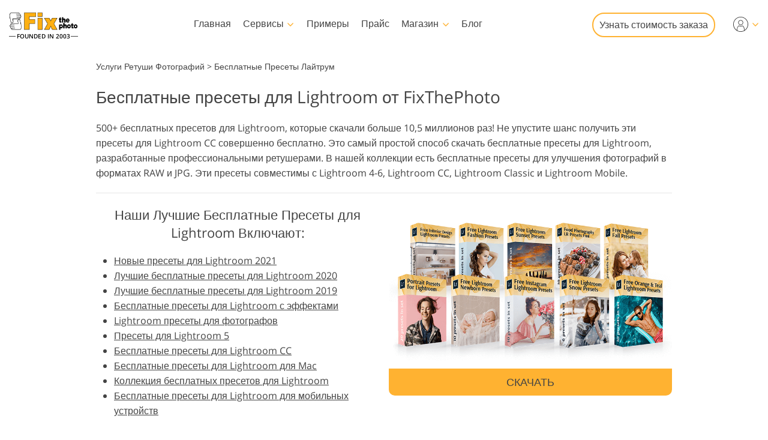

--- FILE ---
content_type: text/html; charset=UTF-8
request_url: https://fixthephoto.com/ru/free-lightroom-presets
body_size: 44559
content:
<!DOCTYPE html>
<html lang="RU" dir="ltr" data-tmpl="3" data-type="2" data-cid="56">
<head>
    <script type="text/javascript" charset="UTF-8" src="//geo.cookie-script.com/s/b1291109ebc0be8203cf9e61438ff373.js?country=gb&state=ca&region=eu"></script>
    <!-- Google Tag Manager -->
<script>(function(w,d,s,l,i){w[l]=w[l]||[];w[l].push({'gtm.start':
            new Date().getTime(),event:'gtm.js'});var f=d.getElementsByTagName(s)[0],
        j=d.createElement(s),dl=l!='dataLayer'?'&l='+l:'';j.async=true;j.src=
        'https://www.googletagmanager.com/gtm.js?id='+i+dl;f.parentNode.insertBefore(j,f);
    })(window,document,'script','dataLayer','GTM-WDN66X');</script>
<!-- End Google Tag Manager -->

<script>
    window.dataLayer = window.dataLayer || [];
    dataLayer.push({
        'event': 'submit',
        'form_name':'get_a_quote'
    });
</script>

    <meta charset="UTF-8">
    <meta name="viewport" content="width=device-width, initial-scale=1">

    <link rel="canonical" href="https://fixthephoto.com/ru/free-lightroom-presets"/>
<link rel="alternate" href="https://fixthephoto.com/free-lightroom-presets" hreflang="en"/>
<link rel="alternate" href="https://fixthephoto.com/de/free-lightroom-presets" hreflang="de"/>
<link rel="alternate" href="https://fixthephoto.com/it/free-lightroom-presets" hreflang="it"/>
<link rel="alternate" href="https://fixthephoto.com/fr/free-lightroom-presets" hreflang="fr"/>
<link rel="alternate" href="https://fixthephoto.com/es/free-lightroom-presets" hreflang="es"/>
<link rel="alternate" href="https://fixthephoto.com/pt/free-lightroom-presets" hreflang="pt"/>
<link rel="alternate" href="https://fixthephoto.com/ja/free-lightroom-presets" hreflang="ja"/>
<link rel="alternate" href="https://fixthephoto.com/ar/free-lightroom-presets" hreflang="ar"/>
<link rel="alternate" href="https://fixthephoto.com/ko/free-lightroom-presets" hreflang="ko"/>
<link rel="alternate" href="https://fixthephoto.com/tr/free-lightroom-presets" hreflang="tr"/>
<link rel="alternate" href="https://fixthephoto.com/th/free-lightroom-presets" hreflang="th"/>
<link rel="alternate" href="https://fixthephoto.com/cn/free-lightroom-presets" hreflang="zh"/>
<link rel="alternate" href="https://fixthephoto.com/cs/free-lightroom-presets" hreflang="cs"/>
<link rel="alternate" href="https://fixthephoto.com/hu/free-lightroom-presets" hreflang="hu"/>
<link rel="alternate" href="https://fixthephoto.com/pl/free-lightroom-presets" hreflang="pl"/>
<link rel="alternate" href="https://fixthephoto.com/ro/free-lightroom-presets" hreflang="ro"/>
<link rel="alternate" href="https://fixthephoto.com/vi/free-lightroom-presets" hreflang="vi"/>
<link rel="alternate" href="https://fixthephoto.com/ru/free-lightroom-presets" hreflang="ru"/>
<link rel="alternate" href="https://fixthephoto.com/hi/free-lightroom-presets" hreflang="hi"/>
<link rel="alternate" href="https://fixthephoto.com/id/free-lightroom-presets" hreflang="id"/>
<link rel="alternate" href="https://fixthephoto.com/el/free-lightroom-presets" hreflang="el"/>
<link rel="alternate" href="https://fixthephoto.com/nl/free-lightroom-presets" hreflang="nl"/>
<link rel="alternate" href="https://fixthephoto.com/da/free-lightroom-presets" hreflang="da-DK"/>
<link rel="alternate" href="https://fixthephoto.com/hr/free-lightroom-presets" hreflang="hr-HR"/>
<link rel="alternate" href="https://fixthephoto.com/et/free-lightroom-presets" hreflang="et-EE"/>
<link rel="alternate" href="https://fixthephoto.com/fi/free-lightroom-presets" hreflang="fi-FI"/>
<link rel="alternate" href="https://fixthephoto.com/no/free-lightroom-presets" hreflang="no-NO"/>
<link rel="alternate" href="https://fixthephoto.com/sl/free-lightroom-presets" hreflang="sl-SI"/>
<link rel="alternate" href="https://fixthephoto.com/sv/free-lightroom-presets" hreflang="sv-SE"/>
<link rel="alternate" href="https://fixthephoto.com/ua/free-lightroom-presets" hreflang="uk-UA"/>
    <title>500+ бесплатных пресетов для Lightroom | Скачать пресеты для Lightroom бесплатно</title>
    <meta name="keywords" content="бесплатные пресеты lightroom, пресеты lightroom, бесплатные пресеты lightroom">
    <meta name="description" content="Пакет лучших пресетов для Lightroom БЕСПЛАТНО. Мы создали профессиональные пресеты для Lightroom для опытных и начинающих фотографов. Эти бесплатные пресеты можно использовать в Lightroom 4-5-6-CC. ">
    <meta property="og:title" content="500+ бесплатных пресетов для Lightroom | Скачать пресеты для Lightroom бесплатно" />
<meta property="og:image" content="https://fixthephoto.com//UserFiles/Free-Lightroom-Presets-Banner.png" />
<meta property="og:image:secure_url" content="https://fixthephoto.com//UserFiles/Free-Lightroom-Presets-Banner.png" />
<meta property="og:image:width" content="1200" />
<meta property="og:image:height" content="675" />
<meta property="og:description" content="Пакет лучших пресетов для Lightroom БЕСПЛАТНО. Мы создали профессиональные пресеты для Lightroom для опытных и начинающих фотографов. Эти бесплатные пресеты можно использовать в Lightroom 4-5-6-CC. " />
<meta property="og:url" content="https://fixthephoto.com/free-lightroom-presets">
    <base href="https://fixthephoto.com/">

    <link rel="preload" as="script" href="https://ajax.googleapis.com/ajax/libs/jquery/1.11.3/jquery.min.js">
    <link rel="preconnect" href="https://fonts.gstatic.com" crossorigin />

    <meta name="p:domain_verify" content="8460aa28d7e323b924db72e4c120e1a6"/>

    <script>
    window.ordersServerOrigin = 'https://create-order.fixthephoto.com/';
    window.langs = {"de":{"languages_id":"2","code":"de"},"it":{"languages_id":"3","code":"it"},"fr":{"languages_id":"4","code":"fr"},"es":{"languages_id":"5","code":"es"},"pt":{"languages_id":"6","code":"pt"},"ja":{"languages_id":"7","code":"ja"},"ar":{"languages_id":"8","code":"ar"},"ko":{"languages_id":"9","code":"ko"},"tr":{"languages_id":"10","code":"tr"},"th":{"languages_id":"11","code":"th"},"cn":{"languages_id":"12","code":"cn"},"cs":{"languages_id":"13","code":"cs"},"hu":{"languages_id":"14","code":"hu"},"pl":{"languages_id":"15","code":"pl"},"ro":{"languages_id":"16","code":"ro"},"vi":{"languages_id":"17","code":"vi"},"ru":{"languages_id":"19","code":"ru"},"hi":{"languages_id":"20","code":"hi"},"id":{"languages_id":"21","code":"id"},"el":{"languages_id":"22","code":"el"},"nl":{"languages_id":"23","code":"nl"},"da":{"languages_id":"24","code":"da"},"hr":{"languages_id":"25","code":"hr"},"et":{"languages_id":"26","code":"et"},"fi":{"languages_id":"27","code":"fi"},"no":{"languages_id":"28","code":"no"},"sl":{"languages_id":"29","code":"sl"},"sv":{"languages_id":"30","code":"sv"},"ua":{"languages_id":"31","code":"ua"}};
</script>    <link rel="apple-touch-icon" sizes="57x57" href="https://fixthephoto.com/apple-icon-57x57.png">
<link rel="apple-touch-icon" sizes="60x60" href="https://fixthephoto.com/apple-icon-60x60.png">
<link rel="apple-touch-icon" sizes="72x72" href="https://fixthephoto.com/apple-icon-72x72.png">
<link rel="apple-touch-icon" sizes="76x76" href="https://fixthephoto.com/apple-icon-76x76.png">
<link rel="apple-touch-icon" sizes="114x114" href="https://fixthephoto.com/apple-icon-114x114.png">
<link rel="apple-touch-icon" sizes="120x120" href="https://fixthephoto.com/apple-icon-120x120.png">
<link rel="apple-touch-icon" sizes="144x144" href="https://fixthephoto.com/apple-icon-144x144.png">
<link rel="apple-touch-icon" sizes="152x152" href="https://fixthephoto.com/apple-icon-152x152.png">
<link rel="apple-touch-icon" sizes="180x180" href="https://fixthephoto.com/apple-icon-180x180.png">
<link rel="icon" type="image/png" sizes="192x192"  href="https://fixthephoto.com/android-icon-192x192.png">
<link rel="icon" type="image/png" sizes="32x32" href="https://fixthephoto.com/favicon-32x32.png">
<link rel="icon" type="image/png" sizes="96x96" href="https://fixthephoto.com/favicon-96x96.png">
<link rel="icon" type="image/png" sizes="16x16" href="https://fixthephoto.com/favicon-16x16.png">
<link rel="manifest" href="manifest.json">
<meta name="msapplication-TileColor" content="#ffffff">
<meta name="msapplication-TileImage" content="https://fixthephoto.com/ms-icon-144x144.png">
<meta name="theme-color" content="#ffffff">
            <style>a,body{color:#444}.uk-checkbox:not(:disabled),.uk-form-custom input[type=file],.uk-form-custom select,.uk-radio:not(:disabled),a,button.uk-icon:not(:disabled),input[type=submit]{cursor:pointer}.uk-clearfix::after,.uk-container::after,.uk-list>li::after,.uk-modal-body::after,.uk-modal-footer::after,.uk-modal-header::after,.uk-panel::after,.uk-section::after{clear:both}.tm-button,.uk-icon,.uk-select{text-transform:none}.uk-disabled,.uk-drag iframe,.uk-form-icon:not(a):not(button):not(input),iframe.uk-cover{pointer-events:none}@font-face{font-family:'Open Sans';font-style:normal;font-weight:400;font-display:swap;src:local('Open Sans Regular'),local('OpenSans-Regular'),url(https://fonts.gstatic.com/s/opensans/v17/mem8YaGs126MiZpBA-UFVZ0bf8pkAg.woff2) format('woff2');unicode-range:U+0000-00FF,U+0131,U+0152-0153,U+02BB-02BC,U+02C6,U+02DA,U+02DC,U+2000-206F,U+2074,U+20AC,U+2122,U+2191,U+2193,U+2212,U+2215,U+FEFF,U+FFFD}@font-face{font-family:'Open Sans';font-style:normal;font-weight:600;font-display:swap;src:local('Open Sans SemiBold'),local('OpenSans-SemiBold'),url(https://fonts.gstatic.com/s/opensans/v17/mem5YaGs126MiZpBA-UNirkOUuhpKKSTjw.woff2) format('woff2');unicode-range:U+0000-00FF,U+0131,U+0152-0153,U+02BB-02BC,U+02C6,U+02DA,U+02DC,U+2000-206F,U+2074,U+20AC,U+2122,U+2191,U+2193,U+2212,U+2215,U+FEFF,U+FFFD}@media only screen and (max-width:767px){@font-face{font-family:'Open Sans';font-style:normal;font-weight:700;font-display:swap;src:local('Open Sans Bold'),local('OpenSans-Bold'),url(https://fonts.gstatic.com/s/opensans/v18/mem5YaGs126MiZpBA-UN7rgOUuhpKKSTjw.woff2) format('woff2');unicode-range:U+0000-00FF,U+0131,U+0152-0153,U+02BB-02BC,U+02C6,U+02DA,U+02DC,U+2000-206F,U+2074,U+20AC,U+2122,U+2191,U+2193,U+2212,U+2215,U+FEFF,U+FFFD}.uk-text-bold{font-weight:700}}body{background-color:#fff;font-weight:400;font-family:"Open Sans",Arial,sans-serif;font-size:16px;line-height:1.6;margin:0;-webkit-font-smoothing:antialiased;-webkit-text-size-adjust:100%}audio,canvas,iframe,img,svg,video{vertical-align:middle}canvas,img,video{max-width:100%;height:auto;box-sizing:border-box}@supports (display:block){svg{max-width:100%;height:auto;box-sizing:border-box}}svg:not(:root){overflow:hidden}iframe{border:0}address,dl,fieldset,figure,ol,p,pre,ul{margin:0 0 20px}*+address,*+dl,*+fieldset,*+figure,*+ol,*+p,*+pre,*+ul{margin-top:20px}ol,ul{padding-left:30px}ol>li>ol,ol>li>ul,ul>li>ol,ul>li>ul{margin:0}.uk-hr,hr{overflow:visible;text-align:inherit;margin:0 0 20px;border:0;border-top:1px solid #e5e5e5}.uk-list-large.uk-list-striped>li:nth-of-type(odd),.uk-list-striped>li:nth-of-type(odd),.uk-table-striped tbody tr:nth-of-type(odd),.uk-table-striped>tr:nth-of-type(odd){border-bottom:1px solid #e5e5e5;border-top:1px solid #e5e5e5}*+.uk-hr,*+hr{margin-top:20px}::selection{background:#c8c8c8;color:#333;text-shadow:none}details,main{display:block}template{display:none}.tm-main{padding-top:100px}*,:after,:before{-webkit-box-sizing:border-box;-moz-box-sizing:border-box;box-sizing:border-box}a{text-decoration:underline}@media only screen and (max-width:767px){ol,ul{padding-left:18px}a:focus,a:hover{color:#444;background-color:transparent;transition:none}a{color:#16a1c0}}@media only screen and (max-width:991px){.tm-main{padding-top:70px}}.tm-overlay-secondary{background-color:rgba(255,180,0,.9)}.tm-padding-small{padding:10px}.tm-padding-xsmall{padding:5px}.tm-text-small{font-size:.75em}.tm-position-xsmall{margin:5px;max-width:calc(100% - (5px * 2))}.tm-text-large{font-size:18px}.tm-text-xlarge{font-size:22px}@media (max-width:1180px){.tm-text-xlarge{font-size:18px}}.tm-text-gray{color:#8d8d8d}.tm-footer{min-height:568px}@media only screen and (max-width:767px){body{font-size:16px;line-height:1.5}.tm-blog-slider-img{min-width:100%}.tm-prices-imgs-grid .tm-text-small{font-size:1em}}.tm-main-menu .services a,.tm-main-menu .thumbnail,.tm-prices-imgs-grid a,.twentytwenty-wrapper,.uk-slider-container{overflow:hidden}.fipharea-of-button-up a,.tm-footer-form .uk-checkbox,.tm-footer-form .uk-radio,.tm-serv-prices img,.uk-checkbox{border-radius:4px!important}.free_quotes_in_content.free_quotes_new,.free_quotes_new .free-quotes-picture,.tm-blog-slider-counter,.tm-main-menu .services,.tm-main-menu .services a,.tm-main-menu .shop,.tm-main-menu .submenu,.tm-main-menu .thumbnail,.tm-prices-imgs-grid a,.tm-serv-prices-box,.tm-serv-prices-btn .tm-button,.uk-input,.uk-modal-dialog,.uk-textarea,[data-name=general-img] img,[data-name=general-text-dt-amp] .uk-slider-container,[data-name=mainsite-grid-homepage-editors-works] img,[data-name=mainsite-grid-presetspage] img,[data-name=mainsite-grid-servicepage-2020-in-two-col] img,[data-name=mainsite-grid-servicepage-left2020button-rightText] .tm-mainsite-grid-servicepage-left2020button-rightText-side .twentytwenty-wrapper,[data-name=mainsite-grid-servicepage-left2020button-rightText] a,[data-name=mainsite-grid-twenty] img,div#gallery2 div.loadMoreButton,div#gallery2 img.small{border-radius:10px!important}[data-name=mainsite-grid-listLeft-imgBtnRight] img,[data-name=mainsite-grid-servicepage-left2020button-rightText] .btn-under .tm-blog-slider-img,[data-name=mainsite-grid-servicepage-left2020button-rightText] .btn-under .twentytwenty-wrapper{border-radius:10px 10px 0 0!important}.uk-modal-dialog .uk-slider-container,[data-name=mainsite-grid-listLeft-imgBtnRight] .tm-button,[data-name=mainsite-grid-servicepage-left2020button-rightText] .btn-under .tm-button{border-radius:0 0 10px 10px!important}.tm-border-rounded,.uk-slider-container{border-radius:16px}.tm-button{border-radius:500px}.tm-serv-prices-view-btn{border-radius:500px!important;margin:20px 0!important}.uk-h1,.uk-h2,.uk-h3,.uk-h4,.uk-h5,.uk-h6,h1,h2,h3,h4,h5,h6{font-weight:400;line-height:1.4;color:#444;margin:0 0 20px}.uk-h1,h1{font-size:28px}.uk-h2,h2{font-size:26px}.uk-h3,h3{font-size:22px}.uk-h4,h4{font-size:18px}.uk-h5,h5{font-size:16px}.uk-h6,h6{font-size:14px}.tm-tit-dot-left{padding-left:9px}.tm-tit-dot-left:before{content:"•";position:relative;left:-10px}@media screen and (max-width:767px){.uk-h1,.uk-h2,h1,h2{font-size:26px}}@media only screen and (max-width:767px){.uk-h1,.uk-h2,.uk-h3,.uk-h4,h1,h2,h3,h4{margin:0 0 20px;font-weight:700;text-transform:none}.uk-h1,h1{font-size:1.5em}.uk-h2,h2{font-size:1.3rem}.uk-h4,h3{font-size:1.1rem}.uk-h4,h4{font-size:1rem}.tm-width-xxlarge .uk-h1,.tm-width-xxlarge .uk-h2,.tm-width-xxlarge .uk-h3,.tm-width-xxlarge .uk-h4,.tm-width-xxlarge h1,.tm-width-xxlarge h2,.tm-width-xxlarge h3,.tm-width-xxlarge h4,.uk-container-expand .uk-h1,.uk-container-expand .uk-h2,.uk-container-expand .uk-h3,.uk-container-expand .uk-h4,.uk-container-expand h1,.uk-container-expand h2,.uk-container-expand h3,.uk-container-expand h4{padding-left:15px;padding-right:15px}}.uk-link-muted a,a.uk-link-muted{color:#999}.uk-link-muted a:hover,.uk-link-toggle:focus .uk-link-muted,.uk-link-toggle:hover .uk-link-muted,a.uk-link-muted:hover{color:#666}.uk-link-text a,a.uk-link-text{color:inherit}.uk-link-text a:hover,.uk-link-toggle:focus .uk-link-text,.uk-link-toggle:hover .uk-link-text,a.uk-link-text:hover{color:#999}.uk-link-heading a,a.uk-link-heading{color:inherit}.uk-link-heading a:hover,.uk-link-toggle:focus .uk-link-heading,.uk-link-toggle:hover .uk-link-heading,a.uk-link-heading:hover{color:#1e87f0;text-decoration:none}.uk-link-reset a,.uk-link-toggle,a.uk-link-reset{color:inherit!important;text-decoration:none!important}.uk-link-toggle:focus{outline:0}.uk-list{padding:0;list-style:none}.uk-list>li::after,.uk-list>li::before{content:"";display:table}.uk-list>li>:last-child{margin-bottom:0}.uk-list ul{margin:0;padding-left:30px;list-style:none}.uk-list>li:nth-child(n+2),.uk-list>li>ul{margin-top:10px}.uk-list-divider>li:nth-child(n+2){margin-top:10px;padding-top:10px;border-top:1px solid #e5e5e5}.uk-list-striped>li{padding:10px}.uk-list-striped>li:nth-of-type(odd){background:#f8f8f8}.uk-list-striped>li:nth-child(n+2){margin-top:0}.uk-list-bullet>li{position:relative;padding-left:calc(1.5em + 10px)}.uk-list-bullet>li::before{content:"";position:absolute;top:0;left:0;width:1.5em;height:1.5em;background-image:url("data:image/svg+xml;charset=UTF-8,%3Csvg%20width%3D%226%22%20height%3D%226%22%20viewBox%3D%220%200%206%206%22%20xmlns%3D%22http%3A%2F%2Fwww.w3.org%2F2000%2Fsvg%22%3E%0A%20%20%20%20%3Ccircle%20fill%3D%22%23666%22%20cx%3D%223%22%20cy%3D%223%22%20r%3D%223%22%20%2F%3E%0A%3C%2Fsvg%3E");background-repeat:no-repeat;background-position:50% 50%;display:block}.uk-list-large>li:nth-child(n+2),.uk-list-large>li>ul{margin-top:20px}.uk-list-large.uk-list-divider>li:nth-child(n+2){margin-top:20px;padding-top:20px}.uk-list-large.uk-list-striped>li{padding:20px 10px}.uk-list-large.uk-list-striped>li:nth-child(n+2){margin-top:0}.uk-table{border-collapse:collapse;border-spacing:0;width:100%;margin-bottom:20px}*+.uk-table{margin-top:20px}.uk-table td{padding:16px 12px;vertical-align:top}.uk-table td>:last-child{margin-bottom:0}.uk-table-middle,.uk-table-middle td{vertical-align:middle!important}.uk-table-divider>:first-child>tr:not(:first-child),.uk-table-divider>:not(:first-child)>tr,.uk-table-divider>tr:not(:first-child){border-top:1px solid #e5e5e5}.uk-table-striped tbody tr:nth-of-type(odd),.uk-table-striped>tr:nth-of-type(odd){background:#f8f8f8}.uk-table-hover tbody tr:hover,.uk-table-hover>tr:hover{background:#efefef}.uk-table tbody tr.uk-active,.uk-table>tr.uk-active{background:#ffd}.uk-table-small td,.uk-table-small th{padding:10px 12px}.uk-table-large td,.uk-table-large th{padding:22px 12px}.uk-table-justify td:first-child,.uk-table-justify th:first-child{padding-left:0}.uk-table-justify td:last-child,.uk-table-justify th:last-child{padding-right:0}.uk-table-shrink{width:1px}.uk-table-expand{min-width:150px}.uk-table-link{padding:0!important}.uk-table-link>a{display:block;padding:16px 12px}.uk-table-small .uk-table-link>a{padding:10px 12px}@media (max-width:959px){.uk-table-responsive:not(.tm-table-responsive-nomob) tbody,.uk-table-responsive:not(.tm-table-responsive-nomob) td,.uk-table-responsive:not(.tm-table-responsive-nomob) th,.uk-table-responsive:not(.tm-table-responsive-nomob) tr{display:block}.uk-table-responsive:not(.tm-table-responsive-nomob) thead{display:none}.uk-table-responsive td,.uk-table-responsive th{width:auto!important;max-width:none!important;min-width:0!important;overflow:visible!important;white-space:normal!important}.uk-table-responsive .uk-table-link:not(:first-child)>a,.uk-table-responsive td:not(:first-child):not(.uk-table-link),.uk-table-responsive th:not(:first-child):not(.uk-table-link){padding-top:5px!important}.uk-table-responsive .uk-table-link:not(:last-child)>a,.uk-table-responsive td:not(:last-child):not(.uk-table-link),.uk-table-responsive th:not(:last-child):not(.uk-table-link){padding-bottom:5px!important}.uk-table-justify.uk-table-responsive td,.uk-table-justify.uk-table-responsive th{padding-left:0;padding-right:0}}.uk-icon,.uk-input{overflow:visible}.uk-fieldset,.uk-icon,.uk-range{margin:0;padding:0}.uk-table tbody tr{transition:background-color .1s linear}.uk-icon{border:none;border-radius:0;font:inherit;color:inherit;background-color:transparent;display:inline-block;fill:currentcolor;line-height:0}.uk-icon::-moz-focus-inner{border:0;padding:0}.uk-icon:not(.uk-preserve) [fill*='#']:not(.uk-preserve){fill:currentcolor}.uk-icon:not(.uk-preserve) [stroke*='#']:not(.uk-preserve){stroke:currentcolor}.uk-icon>*{transform:translate(0,0)}.uk-icon-image{width:20px;height:20px;background-position:50% 50%;background-repeat:no-repeat;background-size:contain;vertical-align:middle}.uk-icon-link{color:#999}.uk-icon-link:focus,.uk-icon-link:hover{color:#666;outline:0}.uk-active>.uk-icon-link,.uk-icon-link:active{color:#595959}.uk-icon-button{box-sizing:border-box;width:36px;height:36px;border-radius:500px;background:#f8f8f8;color:#999;vertical-align:middle;display:inline-flex;justify-content:center;align-items:center;transition:.1s ease-in-out;transition-property:color,background-color}.uk-icon-button:focus,.uk-icon-button:hover{background-color:#ebebeb;color:#666;outline:0}.uk-active>.uk-icon-button,.uk-icon-button:active{background-color:#dfdfdf;color:#666}.uk-range{box-sizing:border-box;vertical-align:middle;max-width:100%;width:100%;-webkit-appearance:none;background:0 0}.uk-range:focus{outline:0}.uk-range::-moz-focus-outer{border:none}.uk-range::-ms-track{height:15px;background:0 0;border-color:transparent;color:transparent}.uk-range:not(:disabled)::-webkit-slider-thumb{cursor:pointer}.uk-range:not(:disabled)::-moz-range-thumb{cursor:pointer}.uk-range:not(:disabled)::-ms-thumb{cursor:pointer}.uk-range::-webkit-slider-thumb{-webkit-appearance:none;margin-top:-7px;height:15px;width:15px;border-radius:500px;background:#fff;border:1px solid #ccc}.uk-range::-moz-range-thumb{height:15px;width:15px;border-radius:500px;background:#fff;border:1px solid #ccc}.uk-range::-ms-thumb{margin-top:0;height:15px;width:15px;border-radius:500px;background:#fff;border:1px solid #ccc}.uk-range::-ms-tooltip{display:none}.uk-range::-webkit-slider-runnable-track{height:3px;background:#ebebeb;border-radius:500px}.uk-range:active::-webkit-slider-runnable-track,.uk-range:focus::-webkit-slider-runnable-track{background:#d2d2d2}.uk-range::-moz-range-track{height:3px;background:#ebebeb;border-radius:500px}.uk-range:focus::-moz-range-track{background:#d2d2d2}.uk-range::-ms-fill-lower,.uk-range::-ms-fill-upper{height:3px;background:#ebebeb;border-radius:500px}.uk-range:focus::-ms-fill-lower,.uk-range:focus::-ms-fill-upper{background:#d2d2d2}.uk-checkbox,.uk-input,.uk-radio,.uk-select,.uk-textarea{box-sizing:border-box;margin:0;border-radius:0;font:inherit}.uk-select optgroup{font:inherit;font-weight:700}.uk-textarea{overflow:auto}.uk-input[type=search]::-webkit-search-cancel-button,.uk-input[type=search]::-webkit-search-decoration{-webkit-appearance:none}.uk-input[type=number]::-webkit-inner-spin-button,.uk-input[type=number]::-webkit-outer-spin-button{height:auto}.uk-input::-moz-placeholder,.uk-textarea::-moz-placeholder{opacity:1}.uk-fieldset{border:none}.uk-input,.uk-textarea{-webkit-appearance:none}.uk-input,.uk-select,.uk-textarea{max-width:100%;width:100%;padding:0 10px;background:#fff;color:#666;border:1px solid #e5e5e5;transition:.2s ease-in-out;transition-property:color,background-color,border}.uk-input,.uk-select:not([multiple]):not([size]){height:40px;vertical-align:middle;display:inline-block}.uk-input:not(input),.uk-select:not(select){line-height:38px}.uk-select[multiple],.uk-select[size],.uk-textarea{padding-top:4px;padding-bottom:4px;vertical-align:top}.uk-input:focus,.uk-select:focus,.uk-textarea:focus{outline:0;background-color:#fff;color:#444;border-color:#999}.uk-input:disabled,.uk-select:disabled,.uk-textarea:disabled{background-color:#f8f8f8;color:#999;border-color:#e5e5e5}.uk-input::-ms-input-placeholder{color:#999!important}.uk-input::placeholder{color:#999}.uk-textarea::-ms-input-placeholder{color:#999!important}.uk-textarea::placeholder{color:#999}.uk-form-small{font-size:.875rem}.uk-form-small:not(textarea):not([multiple]):not([size]){height:30px;padding-left:8px;padding-right:8px}.uk-form-small:not(select):not(input):not(textarea){line-height:28px}.uk-form-large{font-size:1.25rem}.uk-form-large:not(textarea):not([multiple]):not([size]){height:55px;padding-left:12px;padding-right:12px}.uk-form-large:not(select):not(input):not(textarea){line-height:53px}.uk-form-danger,.uk-form-danger:focus{color:#f00000;border-color:#f00000}.uk-form-success,.uk-form-success:focus{color:#32d296;border-color:#32d296}.uk-form-blank{background:0 0;border-color:transparent}.uk-input[list],.uk-select:not([multiple]):not([size]){background-position:100% 50%;background-repeat:no-repeat}.uk-form-blank:focus{border-color:#e5e5e5;border-style:dashed}input.uk-form-width-xsmall{width:50px}select.uk-form-width-xsmall{width:75px}.uk-form-width-small{width:130px}.uk-form-width-medium{width:200px}.uk-form-width-large{width:500px}.uk-select:not([multiple]):not([size]){-webkit-appearance:none;-moz-appearance:none;padding-right:20px;background-image:url("data:image/svg+xml;charset=UTF-8,%3Csvg%20width%3D%2224%22%20height%3D%2216%22%20viewBox%3D%220%200%2024%2016%22%20xmlns%3D%22http%3A%2F%2Fwww.w3.org%2F2000%2Fsvg%22%3E%0A%20%20%20%20%3Cpolygon%20fill%3D%22%23666%22%20points%3D%2212%201%209%206%2015%206%22%20%2F%3E%0A%20%20%20%20%3Cpolygon%20fill%3D%22%23666%22%20points%3D%2212%2013%209%208%2015%208%22%20%2F%3E%0A%3C%2Fsvg%3E%0A")}.uk-select:not([multiple]):not([size])::-ms-expand{display:none}.uk-select:not([multiple]):not([size]) option{color:#444}.uk-select:not([multiple]):not([size]):disabled{background-image:url("data:image/svg+xml;charset=UTF-8,%3Csvg%20width%3D%2224%22%20height%3D%2216%22%20viewBox%3D%220%200%2024%2016%22%20xmlns%3D%22http%3A%2F%2Fwww.w3.org%2F2000%2Fsvg%22%3E%0A%20%20%20%20%3Cpolygon%20fill%3D%22%23999%22%20points%3D%2212%201%209%206%2015%206%22%20%2F%3E%0A%20%20%20%20%3Cpolygon%20fill%3D%22%23999%22%20points%3D%2212%2013%209%208%2015%208%22%20%2F%3E%0A%3C%2Fsvg%3E%0A")}.uk-input[list]{padding-right:20px}.uk-input[list]:focus,.uk-input[list]:hover{background-image:url("data:image/svg+xml;charset=UTF-8,%3Csvg%20width%3D%2224%22%20height%3D%2216%22%20viewBox%3D%220%200%2024%2016%22%20xmlns%3D%22http%3A%2F%2Fwww.w3.org%2F2000%2Fsvg%22%3E%0A%20%20%20%20%3Cpolygon%20fill%3D%22%23666%22%20points%3D%2212%2012%208%206%2016%206%22%20%2F%3E%0A%3C%2Fsvg%3E%0A")}.uk-input[list]::-webkit-calendar-picker-indicator{display:none}.uk-checkbox,.uk-form-custom,.uk-radio{display:inline-block;vertical-align:middle}.uk-checkbox,.uk-radio{height:16px;width:16px;overflow:hidden;margin-top:-4px;-webkit-appearance:none;-moz-appearance:none;background-color:transparent;background-repeat:no-repeat;background-position:50% 50%;border:1px solid #ccc;transition:.2s ease-in-out;transition-property:background-color,border}.uk-dotnav>*>*,.uk-radio{border-radius:50%}.uk-checkbox:focus,.uk-radio:focus{outline:0;border-color:#1e87f0}.uk-checkbox:checked,.uk-checkbox:indeterminate,.uk-radio:checked{background-color:#1e87f0;border-color:transparent}.uk-checkbox:checked:focus,.uk-checkbox:indeterminate:focus,.uk-radio:checked:focus{background-color:#0e6dcd}.uk-radio:checked{background-image:url("data:image/svg+xml;charset=UTF-8,%3Csvg%20width%3D%2216%22%20height%3D%2216%22%20viewBox%3D%220%200%2016%2016%22%20xmlns%3D%22http%3A%2F%2Fwww.w3.org%2F2000%2Fsvg%22%3E%0A%20%20%20%20%3Ccircle%20fill%3D%22%23fff%22%20cx%3D%228%22%20cy%3D%228%22%20r%3D%222%22%20%2F%3E%0A%3C%2Fsvg%3E")}.uk-checkbox:checked{background-image:url("data:image/svg+xml;charset=UTF-8,%3Csvg%20width%3D%2214%22%20height%3D%2211%22%20viewBox%3D%220%200%2014%2011%22%20xmlns%3D%22http%3A%2F%2Fwww.w3.org%2F2000%2Fsvg%22%3E%0A%20%20%20%20%3Cpolygon%20fill%3D%22%23fff%22%20points%3D%2212%201%205%207.5%202%205%201%205.5%205%2010%2013%201.5%22%20%2F%3E%0A%3C%2Fsvg%3E%0A")}.uk-checkbox:indeterminate{background-image:url("data:image/svg+xml;charset=UTF-8,%3Csvg%20width%3D%2216%22%20height%3D%2216%22%20viewBox%3D%220%200%2016%2016%22%20xmlns%3D%22http%3A%2F%2Fwww.w3.org%2F2000%2Fsvg%22%3E%0A%20%20%20%20%3Crect%20fill%3D%22%23fff%22%20x%3D%223%22%20y%3D%228%22%20width%3D%2210%22%20height%3D%221%22%20%2F%3E%0A%3C%2Fsvg%3E")}.uk-checkbox:disabled,.uk-radio:disabled{background-color:#f8f8f8;border-color:#e5e5e5}.uk-radio:disabled:checked{background-image:url("data:image/svg+xml;charset=UTF-8,%3Csvg%20width%3D%2216%22%20height%3D%2216%22%20viewBox%3D%220%200%2016%2016%22%20xmlns%3D%22http%3A%2F%2Fwww.w3.org%2F2000%2Fsvg%22%3E%0A%20%20%20%20%3Ccircle%20fill%3D%22%23999%22%20cx%3D%228%22%20cy%3D%228%22%20r%3D%222%22%20%2F%3E%0A%3C%2Fsvg%3E")}.uk-checkbox:disabled:checked{background-image:url("data:image/svg+xml;charset=UTF-8,%3Csvg%20width%3D%2214%22%20height%3D%2211%22%20viewBox%3D%220%200%2014%2011%22%20xmlns%3D%22http%3A%2F%2Fwww.w3.org%2F2000%2Fsvg%22%3E%0A%20%20%20%20%3Cpolygon%20fill%3D%22%23999%22%20points%3D%2212%201%205%207.5%202%205%201%205.5%205%2010%2013%201.5%22%20%2F%3E%0A%3C%2Fsvg%3E%0A")}.uk-checkbox:disabled:indeterminate{background-image:url("data:image/svg+xml;charset=UTF-8,%3Csvg%20width%3D%2216%22%20height%3D%2216%22%20viewBox%3D%220%200%2016%2016%22%20xmlns%3D%22http%3A%2F%2Fwww.w3.org%2F2000%2Fsvg%22%3E%0A%20%20%20%20%3Crect%20fill%3D%22%23999%22%20x%3D%223%22%20y%3D%228%22%20width%3D%2210%22%20height%3D%221%22%20%2F%3E%0A%3C%2Fsvg%3E")}.uk-legend{width:100%;color:inherit;padding:0;font-size:1.5rem;line-height:1.4}.uk-form-custom{position:relative;max-width:100%}.uk-form-custom input[type=file],.uk-form-custom select{position:absolute;top:0;z-index:1;width:100%;height:100%;left:0;-webkit-appearance:none;opacity:0}.uk-form-custom input[type=file]{font-size:500px;overflow:hidden}.uk-form-label{color:#333;font-size:.875rem}.uk-form-stacked .uk-form-label{display:block;margin-bottom:5px}@media (max-width:959px){.uk-form-horizontal .uk-form-label{display:block;margin-bottom:5px}}.uk-container>:last-child,.uk-grid>*>:last-child{margin-bottom:0}@media (min-width:960px){.uk-form-horizontal .uk-form-label{width:200px;margin-top:7px;float:left}.uk-form-horizontal .uk-form-controls{margin-left:215px}.uk-form-horizontal .uk-form-controls-text{padding-top:7px}}.uk-form-icon{position:absolute;top:0;bottom:0;left:0;width:40px;display:inline-flex;justify-content:center;align-items:center;color:#999}.uk-container::after,.uk-container::before,.uk-section::after,.uk-section::before{display:table;content:""}.uk-grid,.uk-grid-item-match,.uk-grid-match>*{flex-wrap:wrap;display:flex}.uk-form-icon:hover{color:#666}.uk-form-icon:not(.uk-form-icon-flip)~.uk-input{padding-left:40px!important}.uk-form-icon-flip{right:0;left:auto}.uk-form-icon-flip~.uk-input{padding-right:40px!important}.uk-section{box-sizing:border-box;padding-top:40px;padding-bottom:40px}@media (min-width:960px){.uk-section{padding-top:50px;padding-bottom:50px}}.uk-section-xsmall{padding-top:20px;padding-bottom:20px}.uk-section-small{padding-top:30px;padding-bottom:30px}.uk-section-large{padding-top:70px;padding-bottom:70px}.uk-container{box-sizing:content-box;max-width:960px;margin-left:auto;margin-right:auto;padding-left:20px;padding-right:20px}@media (min-width:640px){.uk-container{padding-left:30px;padding-right:30px}}.uk-container .uk-container{padding-left:0;padding-right:0}.uk-container-xsmall{max-width:750px}.uk-container-small{max-width:900px}.uk-container.uk-container-large{max-width:1100px}.uk-container-expand{max-width:none}@media only screen and (max-width:767px){.uk-container{padding-left:15px;padding-right:15px}}.uk-grid>*{margin:0}.uk-grid{margin:0 0 0 -30px;padding:0;list-style:none}.uk-grid>*{padding-left:30px}*+.uk-grid-margin,.uk-grid+.uk-grid,.uk-grid>.uk-grid-margin{margin-top:30px}@media (min-width:1200px){.uk-grid{margin-left:-40px}.uk-grid>*{padding-left:40px}*+.uk-grid-margin,.uk-grid+.uk-grid,.uk-grid>.uk-grid-margin{margin-top:40px}}.uk-grid-column-small,.uk-grid-small{margin-left:-15px}.uk-grid-column-small>*,.uk-grid-small>*{padding-left:15px}*+.uk-grid-margin-small,.uk-grid+.uk-grid-row-small,.uk-grid+.uk-grid-small,.uk-grid-row-small>.uk-grid-margin,.uk-grid-small>.uk-grid-margin{margin-top:15px}.uk-grid-column-medium,.uk-grid-medium{margin-left:-50px}.uk-grid-column-medium>*,.uk-grid-medium>*{padding-left:50px}*+.uk-grid-margin-medium,.uk-grid+.uk-grid-medium,.uk-grid+.uk-grid-row-medium,.uk-grid-medium>.uk-grid-margin,.uk-grid-row-medium>.uk-grid-margin{margin-top:30px}.uk-grid-column-large,.uk-grid-large{margin-left:-40px}.uk-grid-column-large>*,.uk-grid-large>*{padding-left:40px}*+.uk-grid-margin-large,.uk-grid+.uk-grid-large,.uk-grid+.uk-grid-row-large,.uk-grid-large>.uk-grid-margin,.uk-grid-row-large>.uk-grid-margin{margin-top:40px}@media (min-width:1200px){.uk-grid-column-large,.uk-grid-large{margin-left:-70px}.uk-grid-column-large>*,.uk-grid-large>*{padding-left:70px}*+.uk-grid-margin-large,.uk-grid+.uk-grid-large,.uk-grid+.uk-grid-row-large,.uk-grid-large>.uk-grid-margin,.uk-grid-row-large>.uk-grid-margin{margin-top:70px}}.uk-grid-collapse,.uk-grid-column-collapse{margin-left:0}.uk-grid-collapse>*,.uk-grid-column-collapse>*{padding-left:0}.uk-grid+.uk-grid-collapse,.uk-grid+.uk-grid-row-collapse,.uk-grid-collapse>.uk-grid-margin,.uk-grid-row-collapse>.uk-grid-margin{margin-top:0}.uk-grid-divider>*{position:relative;padding-left:60px}.uk-grid-divider>:not(.uk-first-column)::before{content:"";position:absolute;top:0;bottom:0;border-left:1px solid #e5e5e5;left:30px}.uk-grid-divider.uk-grid-stack>.uk-grid-margin::before{content:"";position:absolute;right:0;border-top:1px solid #e5e5e5;top:-30px;left:60px}.uk-grid-divider{margin-left:-60px}.uk-grid-divider.uk-grid-stack>.uk-grid-margin{margin-top:60px}@media (min-width:1200px){.uk-grid-divider{margin-left:-80px}.uk-grid-divider>*{padding-left:80px}.uk-grid-divider>:not(.uk-first-column)::before{left:40px}.uk-grid-divider.uk-grid-stack>.uk-grid-margin{margin-top:80px}.uk-grid-divider.uk-grid-stack>.uk-grid-margin::before{top:-40px;left:80px}}.uk-grid-divider.uk-grid-column-small,.uk-grid-divider.uk-grid-small{margin-left:-30px}.uk-grid-divider.uk-grid-column-small>*,.uk-grid-divider.uk-grid-small>*{padding-left:30px}.uk-grid-divider.uk-grid-column-small>:not(.uk-first-column)::before,.uk-grid-divider.uk-grid-small>:not(.uk-first-column)::before{left:15px}.uk-grid-divider.uk-grid-row-small.uk-grid-stack>.uk-grid-margin,.uk-grid-divider.uk-grid-small.uk-grid-stack>.uk-grid-margin{margin-top:40px}.uk-grid-divider.uk-grid-small.uk-grid-stack>.uk-grid-margin::before{top:-20px;left:30px}.uk-grid-divider.uk-grid-row-small.uk-grid-stack>.uk-grid-margin::before{top:-20px}.uk-grid-divider.uk-grid-column-small.uk-grid-stack>.uk-grid-margin::before{left:30px}.uk-grid-divider.uk-grid-column-medium,.uk-grid-divider.uk-grid-medium{margin-left:-60px}.uk-grid-divider.uk-grid-column-medium>*,.uk-grid-divider.uk-grid-medium>*{padding-left:60px}.uk-grid-divider.uk-grid-column-medium>:not(.uk-first-column)::before,.uk-grid-divider.uk-grid-medium>:not(.uk-first-column)::before{left:30px}.uk-grid-divider.uk-grid-medium.uk-grid-stack>.uk-grid-margin,.uk-grid-divider.uk-grid-row-medium.uk-grid-stack>.uk-grid-margin{margin-top:60px}.uk-grid-divider.uk-grid-medium.uk-grid-stack>.uk-grid-margin::before{top:-30px;left:60px}.uk-grid-divider.uk-grid-row-medium.uk-grid-stack>.uk-grid-margin::before{top:-30px}.uk-grid-divider.uk-grid-column-medium.uk-grid-stack>.uk-grid-margin::before{left:60px}.uk-grid-divider.uk-grid-column-large,.uk-grid-divider.uk-grid-large{margin-left:-80px}.uk-grid-divider.uk-grid-column-large>*,.uk-grid-divider.uk-grid-large>*{padding-left:80px}.uk-grid-divider.uk-grid-column-large>:not(.uk-first-column)::before,.uk-grid-divider.uk-grid-large>:not(.uk-first-column)::before{left:40px}.uk-grid-divider.uk-grid-large.uk-grid-stack>.uk-grid-margin,.uk-grid-divider.uk-grid-row-large.uk-grid-stack>.uk-grid-margin{margin-top:80px}.uk-grid-divider.uk-grid-large.uk-grid-stack>.uk-grid-margin::before{top:-40px;left:80px}.uk-grid-divider.uk-grid-row-large.uk-grid-stack>.uk-grid-margin::before{top:-40px}.uk-grid-divider.uk-grid-column-large.uk-grid-stack>.uk-grid-margin::before{left:80px}@media (min-width:1200px){.uk-grid-divider.uk-grid-column-large,.uk-grid-divider.uk-grid-large{margin-left:-140px}.uk-grid-divider.uk-grid-column-large>*,.uk-grid-divider.uk-grid-large>*{padding-left:140px}.uk-grid-divider.uk-grid-column-large>:not(.uk-first-column)::before,.uk-grid-divider.uk-grid-large>:not(.uk-first-column)::before{left:70px}.uk-grid-divider.uk-grid-large.uk-grid-stack>.uk-grid-margin,.uk-grid-divider.uk-grid-row-large.uk-grid-stack>.uk-grid-margin{margin-top:140px}.uk-grid-divider.uk-grid-large.uk-grid-stack>.uk-grid-margin::before{top:-70px;left:140px}.uk-grid-divider.uk-grid-row-large.uk-grid-stack>.uk-grid-margin::before{top:-70px}.uk-grid-divider.uk-grid-column-large.uk-grid-stack>.uk-grid-margin::before{left:140px}}.uk-grid-item-match>:not([class*=uk-width]),.uk-grid-match>*>:not([class*=uk-width]){box-sizing:border-box;width:100%;flex:auto}.uk-close{color:#999;transition:.1s ease-in-out;transition-property:color,opacity}.uk-close:focus,.uk-close:hover{color:#666;outline:0}.uk-overlay{padding:30px}.uk-overlay>:last-child{margin-bottom:0}.uk-overlay-default{background:rgba(255,255,255,.8)}.uk-overlay-primary{background:rgba(34,34,34,.8)}.uk-subnav{display:flex;flex-wrap:wrap;margin-left:-20px;padding:0;list-style:none}.uk-subnav>*{flex:none;padding-left:20px;position:relative}.uk-subnav>* a{text-decoration:none;color:#999}.uk-subnav>*>:first-child{display:block;transition:.1s ease-in-out;transition-property:color,background-color}.uk-subnav>*>a:focus,.uk-subnav>*>a:hover{color:#444;text-decoration:none;outline:0}.uk-subnav>.uk-active>a{color:#444}.uk-subnav-divider>*{display:flex;align-items:center}.uk-subnav-divider>:nth-child(n+2):not(.uk-first-column)::before{content:"";height:1.5em;margin-left:0;margin-right:20px;border-left:1px solid #e5e5e5}.uk-subnav-pill>*>:first-child{padding:0;color:#999;transition:.1s ease-in-out;z-index:1}.uk-subnav-pill>*>:first-child:before{content:'';display:block;position:absolute;z-index:-1;bottom:0;height:2px;background-color:transparent;transition:.24s ease-in-out;transition-property:background-color,border-color,box-shadow,height,right;left:0;right:102%}.uk-subnav-pill>*>:first-child.active:before,.uk-subnav-pill>*>:first-child:focus:before,.uk-subnav-pill>*>:first-child:hover:before{right:0;background-color:#444}.uk-subnav-pill>*>a:active,.uk-subnav-pill>*>a:focus,.uk-subnav-pill>*>a:hover,.uk-subnav-pill>.uk-active>a{color:#444}.uk-subnav>.uk-disabled>a{color:#999}@media only screen and (max-width:767px) and (orientation:portrait){.tm-subnav-to-list-mob.uk-subnav{display:block;flex-wrap:inherit;margin-left:0;padding-left:18px;list-style:inherit}.tm-subnav-to-list-mob.uk-subnav>*{padding-left:0}.tm-subnav-to-list-mob.uk-subnav a{color:#333;text-decoration:underline}.tm-subnav-to-list-mob.uk-subnav a.active{color:#16a1c0}.tm-subnav-to-list-mob.uk-subnav a:before{display:none}}.uk-slidenav{padding:5px 10px;color:rgba(102,102,102,.5);transition:color .1s ease-in-out}.uk-slidenav:focus,.uk-slidenav:hover{color:rgba(102,102,102,.9);outline:0}.uk-slidenav:active{color:rgba(102,102,102,.5)}.uk-slidenav-large{padding:10px}.uk-slidenav-container{display:flex}.uk-dotnav{display:flex;flex-wrap:wrap;margin:0 0 0 -12px;padding:0;list-style:none}.uk-dotnav>*{flex:none;padding-left:12px}.uk-dotnav>*>*{display:block;box-sizing:border-box;width:10px;height:10px;background:0 0;text-indent:100%;overflow:hidden;white-space:nowrap;border:1px solid rgba(102,102,102,.4);transition:.2s ease-in-out;transition-property:background-color,border-color}.uk-lightbox,.uk-modal{display:none;z-index:1010;transition:opacity .15s linear;bottom:0}.uk-dotnav>*>:focus,.uk-dotnav>*>:hover{background-color:rgba(102,102,102,.6);outline:0;border-color:transparent}.uk-dotnav>*>:active{background-color:rgba(102,102,102,.2);border-color:transparent}.uk-dotnav>.uk-active>*{background-color:rgba(102,102,102,.6);border-color:transparent}.uk-dotnav-vertical{flex-direction:column;margin-left:0;margin-top:-12px}.uk-dotnav-vertical>*{padding-left:0;padding-top:12px}.uk-modal{position:fixed;top:0;right:0;left:0;overflow-y:auto;-webkit-overflow-scrolling:touch;padding:15px;background:rgba(0,0,0,.6);opacity:0}.uk-lightbox-page,.uk-modal-page,.uk-progress,.uk-slider-container,.uk-slideshow-items,.uk-slideshow-items>*,.uk-text-truncate{overflow:hidden}@media (min-width:640px){.uk-modal{padding:50px 30px}}@media (min-width:960px){.uk-modal{padding-left:40px;padding-right:40px}}.uk-modal.uk-open{opacity:1}.uk-modal-dialog{position:relative;box-sizing:border-box;margin:0 auto;width:600px;max-width:calc(100% - .01px)!important;background:#fff;opacity:0;transform:translateY(-100px);transition:.3s linear;transition-property:opacity,transform}.uk-open>.uk-modal-dialog{opacity:1;transform:translateY(0)}.uk-modal-container .uk-modal-dialog{width:1200px}.uk-modal-full{padding:0;background:0 0}.uk-modal-body,.uk-padding{padding:30px}.uk-modal-full .uk-modal-dialog{margin:0;width:100%;max-width:100%;transform:translateY(0)}.uk-modal-footer,.uk-modal-header{padding:15px 30px;background:#fff}.uk-modal-header{border-bottom:1px solid #e5e5e5}.uk-modal-footer{border-top:1px solid #e5e5e5}.uk-modal-body::after,.uk-modal-body::before,.uk-modal-footer::after,.uk-modal-footer::before,.uk-modal-header::after,.uk-modal-header::before{content:"";display:table}.uk-modal-body>:last-child,.uk-modal-footer>:last-child,.uk-modal-header>:last-child{margin-bottom:0}.uk-modal-title{font-size:2rem;line-height:1.3}[class*=uk-modal-close-]{position:absolute;z-index:1010;top:10px;right:10px;padding:5px}[class*=uk-modal-close-]:first-child+*{margin-top:0}.uk-modal-close-outside{top:0;right:-5px;transform:translate(0,-100%);color:#fff}.uk-modal-close-outside:hover{color:#fff}@media (min-width:960px){.uk-modal-close-outside{right:0;transform:translate(100%,-100%)}}.uk-modal-close-full{top:0;right:0;padding:20px;background:#fff}.uk-lightbox{position:fixed;top:0;right:0;left:0;background:#000;opacity:0}.uk-lightbox.uk-open{display:block;opacity:1}.uk-lightbox-items>*{position:absolute;top:0;right:0;bottom:0;left:0;display:none;justify-content:center;align-items:center;color:rgba(255,255,255,.7);will-change:transform,opacity}.uk-lightbox-items>*>*{max-width:100vw;max-height:100vh}.uk-lightbox-items>:focus{outline:0}.uk-lightbox-items>*>:not(iframe){width:auto;height:auto}.uk-lightbox-items>.uk-active{display:flex}.uk-lightbox-toolbar{padding:10px;background:rgba(0,0,0,.3);color:rgba(255,255,255,.7)}.uk-lightbox-toolbar>*{color:rgba(255,255,255,.7)}.uk-lightbox-toolbar-icon{padding:5px;color:rgba(255,255,255,.7)}.uk-slider-items:not(.uk-grid),.uk-slideshow-items{margin:0;padding:0;list-style:none;-webkit-touch-callout:none}.uk-lightbox-toolbar-icon:hover{color:#fff}.uk-lightbox-button{box-sizing:border-box;width:50px;height:50px;background:rgba(0,0,0,.3);color:rgba(255,255,255,.7);display:inline-flex;justify-content:center;align-items:center}.uk-lightbox-button:hover{color:#fff}.uk-lightbox-iframe{width:80%;height:80%}.uk-slideshow{-webkit-tap-highlight-color:transparent}.uk-slideshow-items{position:relative;z-index:0}.uk-slideshow-items>*{position:absolute;top:0;left:0;right:0;bottom:0;will-change:transform,opacity;touch-action:pan-y}.uk-slideshow-items>:focus{outline:0}.uk-slideshow-items>:not(.uk-active){display:none}.uk-slider{-webkit-tap-highlight-color:transparent}.uk-slider-items{will-change:transform;position:relative}.uk-slider-items:not(.uk-grid){display:flex}.uk-slider-items.uk-grid{flex-wrap:nowrap}.uk-slider-items>*{flex:none;position:relative;touch-action:pan-y}.uk-slider-items>:focus{outline:0}.uk-progress{vertical-align:baseline;-webkit-appearance:none;-moz-appearance:none;display:block;width:100%;border:0;background-color:#f8f8f8;margin-bottom:20px;height:15px;border-radius:500px}.tm-main-menu .thumbnail,.uk-overflow-auto>:last-child,.uk-panel>:last-child{margin-bottom:0}*+.uk-progress{margin-top:20px}.uk-progress:indeterminate{color:transparent}.uk-progress::-webkit-progress-bar{background-color:#f8f8f8;border-radius:500px;overflow:hidden}.uk-progress:indeterminate::-moz-progress-bar{width:0}.uk-progress::-webkit-progress-value{background-color:#1e87f0;transition:width .6s ease}.uk-progress::-moz-progress-bar{background-color:#1e87f0}.uk-progress::-ms-fill{background-color:#1e87f0;transition:width .6s ease;border:0}[class*=uk-animation-]{animation-duration:.5s;animation-timing-function:ease-out;animation-fill-mode:both}.uk-animation-fade{animation-name:uk-fade;animation-duration:.8s;animation-timing-function:linear}.uk-animation-scale-up{animation-name:uk-fade-scale-02}.uk-animation-scale-down{animation-name:uk-fade-scale-18}.uk-animation-slide-top{animation-name:uk-fade-top}.uk-animation-slide-bottom{animation-name:uk-fade-bottom}.uk-animation-slide-left{animation-name:uk-fade-left}.uk-animation-slide-right{animation-name:uk-fade-right}.uk-animation-slide-top-small{animation-name:uk-fade-top-small}.uk-animation-slide-bottom-small{animation-name:uk-fade-bottom-small}.uk-animation-slide-left-small{animation-name:uk-fade-left-small}.uk-animation-slide-right-small{animation-name:uk-fade-right-small}.uk-animation-slide-top-medium{animation-name:uk-fade-top-medium}.uk-animation-slide-bottom-medium{animation-name:uk-fade-bottom-medium}.uk-animation-slide-left-medium{animation-name:uk-fade-left-medium}.uk-animation-slide-right-medium{animation-name:uk-fade-right-medium}.uk-animation-kenburns{animation-name:uk-scale-kenburns;animation-duration:15s}.uk-animation-shake{animation-name:uk-shake}.uk-animation-stroke{animation-name:uk-stroke;stroke-dasharray:var(--uk-animation-stroke);animation-duration:2s}.uk-animation-reverse{animation-direction:reverse;animation-timing-function:ease-in}.uk-animation-fast{animation-duration:.1s}.tm-animation-medium{animation-duration:.15s}.uk-animation-toggle:not(:hover):not(:focus) [class*=uk-animation-]{animation-name:none}.uk-animation-toggle{-webkit-tap-highlight-color:transparent}.uk-animation-toggle:focus{outline:0}@keyframes uk-fade{0%{opacity:0}100%{opacity:1}}@keyframes uk-fade-top{0%{opacity:0;transform:translateY(-100%)}100%{opacity:1;transform:translateY(0)}}@keyframes uk-fade-bottom{0%{opacity:0;transform:translateY(100%)}100%{opacity:1;transform:translateY(0)}}@keyframes uk-fade-left{0%{opacity:0;transform:translateX(-100%)}100%{opacity:1;transform:translateX(0)}}@keyframes uk-fade-right{0%{opacity:0;transform:translateX(100%)}100%{opacity:1;transform:translateX(0)}}@keyframes uk-fade-top-small{0%{opacity:0;transform:translateY(-10px)}100%{opacity:1;transform:translateY(0)}}@keyframes uk-fade-bottom-small{0%{opacity:0;transform:translateY(10px)}100%{opacity:1;transform:translateY(0)}}@keyframes uk-fade-left-small{0%{opacity:0;transform:translateX(-10px)}100%{opacity:1;transform:translateX(0)}}@keyframes uk-fade-right-small{0%{opacity:0;transform:translateX(10px)}100%{opacity:1;transform:translateX(0)}}@keyframes uk-fade-top-medium{0%{opacity:0;transform:translateY(-50px)}100%{opacity:1;transform:translateY(0)}}@keyframes uk-fade-bottom-medium{0%{opacity:0;transform:translateY(50px)}100%{opacity:1;transform:translateY(0)}}@keyframes uk-fade-left-medium{0%{opacity:0;transform:translateX(-50px)}100%{opacity:1;transform:translateX(0)}}@keyframes uk-fade-right-medium{0%{opacity:0;transform:translateX(50px)}100%{opacity:1;transform:translateX(0)}}@keyframes uk-fade-scale-02{0%{opacity:0;transform:scale(.2)}100%{opacity:1;transform:scale(1)}}@keyframes uk-fade-scale-18{0%{opacity:0;transform:scale(1.8)}100%{opacity:1;transform:scale(1)}}@keyframes uk-scale-kenburns{0%{transform:scale(1)}100%{transform:scale(1.2)}}@keyframes uk-shake{0%,100%{transform:translateX(0)}10%{transform:translateX(-9px)}20%{transform:translateX(8px)}30%{transform:translateX(-7px)}40%{transform:translateX(6px)}50%{transform:translateX(-5px)}60%{transform:translateX(4px)}70%{transform:translateX(-3px)}80%{transform:translateX(2px)}90%{transform:translateX(-1px)}}@keyframes uk-stroke{0%{stroke-dashoffset:var(--uk-animation-stroke)}100%{stroke-dashoffset:0}}[class*=uk-child-width]>*{box-sizing:border-box;width:100%}.uk-child-width-1-2>*{width:50%}.uk-child-width-1-3>*{width:calc(100% * 1 / 3.001)}.uk-child-width-1-4>*{width:25%}.uk-child-width-1-5>*{width:20%}.uk-child-width-1-6>*{width:calc(100% * 1 / 6.001)}.uk-child-width-1-8>*{width:12.5%}.uk-child-width-auto>*{width:auto}.uk-child-width-30>*{width:30%}.uk-child-width-80>*{width:80%}.uk-child-width-expand>:not([class*=uk-width]){flex:1;min-width:1px}@media (min-width:640px){.uk-child-width-1-1\@s>*{width:100%}.uk-child-width-1-2\@s>*{width:50%}.uk-child-width-1-3\@s>*{width:calc(100% * 1 / 3.001)}.uk-child-width-1-4\@s>*{width:25%}.uk-child-width-1-5\@s>*{width:20%}.uk-child-width-1-6\@s>*{width:calc(100% * 1 / 6.001)}.uk-child-width-1-8\@s>*{width:12.5%}.uk-child-width-auto\@s>*{width:auto}.uk-child-width-expand\@s>:not([class*=uk-width]){flex:1;min-width:1px}.uk-child-width-30\@s>*{width:30%}.uk-child-width-80\@s>*{width:80%}}@media (min-width:960px){.uk-child-width-1-1\@m>*{width:100%}.uk-child-width-1-2\@m>*{width:50%}.uk-child-width-1-3\@m>*{width:calc(100% * 1 / 3.001)}.uk-child-width-1-4\@m>*{width:25%}.uk-child-width-1-5\@m>*{width:20%}.uk-child-width-1-6\@m>*{width:calc(100% * 1 / 6.001)}.uk-child-width-1-8\@m>*{width:12.5%}.uk-child-width-auto\@m>*{width:auto}.uk-child-width-expand\@m>:not([class*=uk-width]){flex:1;min-width:1px}.uk-child-width-30\@m>*{width:30%}.uk-child-width-80\@m>*{width:80%}}@media (min-width:1200px){.uk-child-width-1-1\@l>*{width:100%}.uk-child-width-1-2\@l>*{width:50%}.uk-child-width-1-3\@l>*{width:calc(100% * 1 / 3.001)}.uk-child-width-1-4\@l>*{width:25%}.uk-child-width-1-5\@l>*{width:20%}.uk-child-width-1-6\@l>*{width:calc(100% * 1 / 6.001)}.uk-child-width-1-8\@l>*{width:12.5%}.uk-child-width-auto\@l>*{width:auto}.uk-child-width-expand\@l>:not([class*=uk-width]){flex:1;min-width:1px}.uk-child-width-30\@l>*{width:30%}.uk-child-width-80\@l>*{width:80%}}@media (min-width:1600px){.uk-child-width-1-1\@xl>*{width:100%}.uk-child-width-1-2\@xl>*{width:50%}.uk-child-width-1-3\@xl>*{width:calc(100% * 1 / 3.001)}.uk-child-width-1-4\@xl>*{width:25%}.uk-child-width-1-5\@xl>*{width:20%}.uk-child-width-1-6\@xl>*{width:calc(100% * 1 / 6.001)}.uk-child-width-1-8\@xl>*{width:12.5%}.uk-child-width-auto\@xl>*{width:auto}.uk-child-width-expand\@xl>:not([class*=uk-width]){flex:1;min-width:1px}.uk-child-width-30\@xl>*{width:30%}.uk-child-width-80\@xl>*{width:80%}}[class*=uk-width]{box-sizing:border-box;width:100%;max-width:100%}.uk-width-1-2{width:50%}.uk-width-1-3{width:calc(100% * 1 / 3.001)}.uk-width-2-3{width:calc(100% * 2 / 3.001)}.uk-width-1-4{width:25%}.uk-width-3-4{width:75%}.uk-width-1-5{width:20%}.uk-width-2-5{width:40%}.uk-width-3-5{width:60%}.uk-width-4-5{width:80%}.uk-width-1-6{width:calc(100% * 1 / 6.001)}.uk-width-5-6{width:calc(100% * 5 / 6.001)}.uk-width-small{width:150px}.uk-width-medium{width:300px}.uk-width-large{width:450px}.uk-width-xlarge{width:600px}.uk-width-xxlarge{width:950px}@media (min-width:1350px){.uk-width-xxlarge{width:1300px}}.uk-width-auto{width:auto}.uk-width-expand{flex:1;min-width:1px}.tm-width-xlarge{max-width:1400px}.tm-width-xxlarge{max-width:1900px}[class*=uk-height]{box-sizing:border-box}.uk-height-1-1{height:100%}.uk-height-viewport{min-height:100vh}.uk-height-small{height:150px}.uk-height-medium{height:300px}.uk-height-large{height:450px}.uk-height-max-small{max-height:150px}.uk-height-max-medium{max-height:300px}.uk-height-max-large{max-height:450px}.uk-text-lead{font-size:1.5rem;line-height:1.5;color:#333}.uk-text-meta,.uk-text-small{font-size:.875rem}.uk-text-meta{line-height:1.4;color:#999}.uk-text-meta a{color:#999}.uk-text-meta a:hover{color:#666;text-decoration:none}.tm-text-medium{font-size:1.2rem}.uk-text-large{font-size:1.4rem}.uk-text-light{font-weight:300}.uk-text-normal{font-weight:400}.uk-text-bold{font-weight:600}.uk-text-lighter{font-weight:lighter}.uk-text-bolder{font-weight:bolder}.uk-text-italic{font-style:italic}.uk-text-capitalize{text-transform:capitalize!important}.uk-text-uppercase{text-transform:uppercase!important}.uk-text-lowercase{text-transform:lowercase!important}.uk-text-muted{color:#999!important}.uk-text-emphasis,.uk-text-primary{color:#333!important}.uk-text-secondary{color:#16a1c0!important}.uk-text-success{color:#32d296!important}.uk-text-warning{color:#faa05a!important}.uk-text-danger{color:#f00000!important}.uk-text-background{-webkit-background-clip:text;-webkit-text-fill-color:transparent;display:inline-block;color:#1e87f0!important}@supports (-webkit-background-clip:text){.uk-text-background{background-color:#1e87f0}}.uk-text-left{text-align:left!important}.uk-text-right{text-align:right!important}.uk-text-center{text-align:center!important}.uk-text-justify{text-align:justify!important}@media (min-width:640px){.uk-width-1-1\@s{width:100%}.uk-width-1-2\@s{width:50%}.uk-width-1-3\@s{width:calc(100% * 1 / 3.001)}.uk-width-2-3\@s{width:calc(100% * 2 / 3.001)}.uk-width-1-4\@s{width:25%}.uk-width-3-4\@s{width:75%}.uk-width-1-5\@s{width:20%}.uk-width-2-5\@s{width:40%}.uk-width-3-5\@s{width:60%}.uk-width-4-5\@s{width:80%}.uk-width-1-6\@s{width:calc(100% * 1 / 6.001)}.uk-width-5-6\@s{width:calc(100% * 5 / 6.001)}.uk-width-small\@s{width:150px}.uk-width-medium\@s{width:300px}.uk-width-large\@s{width:450px}.uk-width-xlarge\@s{width:600px}.uk-width-xxlarge\@s{width:750px}.uk-width-auto\@s{width:auto}.uk-width-expand\@s{flex:1;min-width:1px}.uk-text-left\@s{text-align:left!important}.uk-text-right\@s{text-align:right!important}.uk-text-center\@s{text-align:center!important}}@media (min-width:960px){.uk-width-1-1\@m{width:100%}.uk-width-1-2\@m{width:50%}.uk-width-1-3\@m{width:calc(100% * 1 / 3.001)}.uk-width-2-3\@m{width:calc(100% * 2 / 3.001)}.uk-width-1-4\@m{width:25%}.uk-width-3-4\@m{width:75%}.uk-width-1-5\@m{width:20%}.uk-width-2-5\@m{width:40%}.uk-width-3-5\@m{width:60%}.uk-width-4-5\@m{width:80%}.uk-width-1-6\@m{width:calc(100% * 1 / 6.001)}.uk-width-5-6\@m{width:calc(100% * 5 / 6.001)}.uk-width-small\@m{width:150px}.uk-width-medium\@m{width:300px}.uk-width-large\@m{width:450px}.uk-width-xlarge\@m{width:600px}.uk-width-xxlarge\@m{width:750px}.uk-width-auto\@m{width:auto}.uk-width-expand\@m{flex:1;min-width:1px}.uk-text-left\@m{text-align:left!important}.uk-text-right\@m{text-align:right!important}.uk-text-center\@m{text-align:center!important}}@media (min-width:1200px){.uk-width-1-1\@l{width:100%}.uk-width-1-2\@l{width:50%}.uk-width-1-3\@l{width:calc(100% * 1 / 3.001)}.uk-width-2-3\@l{width:calc(100% * 2 / 3.001)}.uk-width-1-4\@l{width:25%}.uk-width-3-4\@l{width:75%}.uk-width-1-5\@l{width:20%}.uk-width-2-5\@l{width:40%}.uk-width-3-5\@l{width:60%}.uk-width-4-5\@l{width:80%}.uk-width-1-6\@l{width:calc(100% * 1 / 6.001)}.uk-width-5-6\@l{width:calc(100% * 5 / 6.001)}.uk-width-small\@l{width:150px}.uk-width-medium\@l{width:300px}.uk-width-large\@l{width:450px}.uk-width-xlarge\@l{width:600px}.uk-width-xxlarge\@l{width:750px}.uk-width-auto\@l{width:auto}.uk-width-expand\@l{flex:1;min-width:1px}.uk-text-left\@l{text-align:left!important}.uk-text-right\@l{text-align:right!important}.uk-text-center\@l{text-align:center!important}}@media (min-width:1600px){.uk-width-1-1\@xl{width:100%}.uk-width-1-2\@xl{width:50%}.uk-width-1-3\@xl{width:calc(100% * 1 / 3.001)}.uk-width-2-3\@xl{width:calc(100% * 2 / 3.001)}.uk-width-1-4\@xl{width:25%}.uk-width-3-4\@xl{width:75%}.uk-width-1-5\@xl{width:20%}.uk-width-2-5\@xl{width:40%}.uk-width-3-5\@xl{width:60%}.uk-width-4-5\@xl{width:80%}.uk-width-1-6\@xl{width:calc(100% * 1 / 6.001)}.uk-width-5-6\@xl{width:calc(100% * 5 / 6.001)}.uk-width-small\@xl{width:150px}.uk-width-medium\@xl{width:300px}.uk-width-large\@xl{width:450px}.uk-width-xlarge\@xl{width:600px}.uk-width-xxlarge\@xl{width:750px}.uk-width-auto\@xl{width:auto}.uk-width-expand\@xl{flex:1;min-width:1px}.uk-text-left\@xl{text-align:left!important}.uk-text-right\@xl{text-align:right!important}.uk-text-center\@xl{text-align:center!important}}.uk-text-top{vertical-align:top!important}.uk-text-middle{vertical-align:middle!important}.uk-text-bottom{vertical-align:bottom!important}.uk-text-baseline{vertical-align:baseline!important}.uk-text-nowrap{white-space:nowrap}.uk-text-truncate{max-width:100%;text-overflow:ellipsis;white-space:nowrap}td.uk-text-truncate,th.uk-text-truncate{max-width:0}.uk-text-break{overflow-wrap:break-word;word-wrap:break-word}td.uk-text-break,th.uk-text-break{word-break:break-all}.uk-cover{max-width:none;position:absolute;left:50%;top:50%;transform:translate(-50%,-50%)}.uk-cover-container{overflow:hidden;position:relative}.uk-background-default{background-color:#fff}.uk-background-muted{background-color:#f8f8f8}.uk-background-primary{background-color:#16a1c0}.uk-background-secondary{background-color:#222}.tm-background-dark-gray{background-color:#2d2d2d}.tm-background-dark{background-color:#202020}.uk-svg,.uk-svg:not(.uk-preserve) [fill*='#']:not(.uk-preserve){fill:currentcolor}.uk-svg:not(.uk-preserve) [stroke*='#']:not(.uk-preserve){stroke:currentcolor}.uk-svg{transform:translate(0,0)}.uk-panel{position:relative;box-sizing:border-box}.uk-panel::after,.uk-panel::before{content:"";display:table}.uk-panel-scrollable{height:170px;padding:10px;border:1px solid #e5e5e5;overflow:auto;-webkit-overflow-scrolling:touch;resize:both}.uk-clearfix::before{content:"";display:table-cell}.uk-clearfix::after{content:"";display:table}.uk-float-left{float:left}.uk-float-right{float:right}[class*=uk-float-]{max-width:100%}.uk-overflow-hidden{overflow:hidden}.uk-overflow-auto{overflow:auto;-webkit-overflow-scrolling:touch}.uk-resize{resize:both}.uk-resize-vertical{resize:vertical}.uk-display-block{display:block!important}.uk-display-inline{display:inline!important}.uk-display-inline-block{display:inline-block!important}[class*=uk-inline]{display:inline-block;position:relative;max-width:100%;vertical-align:middle;-webkit-backface-visibility:hidden}.uk-inline-clip{overflow:hidden}.uk-preserve-width,.uk-preserve-width canvas,.uk-preserve-width img,.uk-preserve-width svg,.uk-preserve-width video{max-width:none}.uk-responsive-height,.uk-responsive-width{box-sizing:border-box}.uk-responsive-width{max-width:100%!important;height:auto}.uk-responsive-height{max-height:100%;width:auto;max-width:none}.uk-border-circle{border-radius:50%}.uk-border-pill{border-radius:500px}.uk-border-rounded{border-radius:5px}.uk-inline-clip[class*=uk-border-]{-webkit-transform:translateZ(0)}.uk-box-shadow-small{box-shadow:0 2px 8px rgba(0,0,0,.08)}.uk-box-shadow-medium{box-shadow:0 5px 15px rgba(0,0,0,.08)}.uk-box-shadow-large{box-shadow:0 14px 25px rgba(0,0,0,.16)}.uk-box-shadow-xlarge{box-shadow:0 28px 50px rgba(0,0,0,.16)}[class*=uk-box-shadow-hover]{transition:box-shadow .1s ease-in-out}.uk-box-shadow-hover-small:hover{box-shadow:0 2px 8px rgba(0,0,0,.08)}.uk-box-shadow-hover-medium:hover{box-shadow:0 5px 15px rgba(0,0,0,.08)}.uk-box-shadow-hover-large:hover{box-shadow:0 14px 25px rgba(0,0,0,.16)}.uk-box-shadow-hover-xlarge:hover{box-shadow:0 28px 50px rgba(0,0,0,.16)}@supports (filter:blur(0)){.uk-box-shadow-bottom{display:inline-block;position:relative;max-width:100%;vertical-align:middle}.uk-box-shadow-bottom::before{content:'';position:absolute;bottom:-30px;left:0;right:0;height:30px;border-radius:100%;background:#444;filter:blur(20px)}.uk-box-shadow-bottom>*{position:relative}}.uk-dropcap::first-letter,.uk-dropcap>p:first-of-type::first-letter{display:block;margin-right:10px;float:left;font-size:4.5em;line-height:1;margin-bottom:-2px}@-moz-document url-prefix(){.uk-dropcap::first-letter,.uk-dropcap>p:first-of-type::first-letter{margin-top:1.1%}}@supports (-ms-ime-align:auto){.uk-dropcap>p:first-of-type::first-letter{font-size:1em}}.uk-logo{font-size:1.5rem;font-family:-apple-system,BlinkMacSystemFont,"Segoe UI",Roboto,"Helvetica Neue",Arial,"Noto Sans",sans-serif,"Apple Color Emoji","Segoe UI Emoji","Segoe UI Symbol","Noto Color Emoji";color:#666;text-decoration:none}.uk-logo:focus,.uk-logo:hover{color:#666;outline:0;text-decoration:none}.uk-logo-inverse{display:none}.uk-drag,.uk-drag *{cursor:move}.uk-dragover{box-shadow:0 0 20px rgba(100,100,100,.3)}.uk-blend-multiply{mix-blend-mode:multiply}.uk-blend-screen{mix-blend-mode:screen}.uk-blend-overlay{mix-blend-mode:overlay}.uk-blend-darken{mix-blend-mode:darken}.uk-blend-lighten{mix-blend-mode:lighten}.uk-blend-color-dodge{mix-blend-mode:color-dodge}.uk-blend-color-burn{mix-blend-mode:color-burn}.uk-blend-hard-light{mix-blend-mode:hard-light}.uk-blend-soft-light{mix-blend-mode:soft-light}.uk-blend-difference{mix-blend-mode:difference}.uk-blend-exclusion{mix-blend-mode:exclusion}.uk-blend-hue{mix-blend-mode:hue}.uk-blend-saturation{mix-blend-mode:saturation}.uk-blend-color{mix-blend-mode:color}.uk-blend-luminosity{mix-blend-mode:luminosity}.uk-transform-center{transform:translate(-50%,-50%)}.uk-transform-origin-top-left{transform-origin:0 0}.uk-transform-origin-top-center{transform-origin:50% 0}.uk-transform-origin-top-right{transform-origin:100% 0}.uk-transform-origin-center-left{transform-origin:0 50%}.uk-transform-origin-center-right{transform-origin:100% 50%}.uk-transform-origin-bottom-left{transform-origin:0 100%}.uk-transform-origin-bottom-center{transform-origin:50% 100%}.uk-transform-origin-bottom-right{transform-origin:100% 100%}.uk-flex{display:flex}.uk-flex-inline{display:inline-flex}.uk-flex-inline::after,.uk-flex-inline::before,.uk-flex::after,.uk-flex::before{display:none}.uk-hidden,.uk-hidden-notouch,[hidden]{display:none!important}.uk-flex-left{justify-content:flex-start}.uk-flex-center{justify-content:center}.uk-flex-right{justify-content:flex-end}.uk-flex-between{justify-content:space-between}.uk-flex-around{justify-content:space-around}@media (min-width:640px){.uk-flex-left\@s{justify-content:flex-start}.uk-flex-center\@s{justify-content:center}.uk-flex-right\@s{justify-content:flex-end}.uk-flex-between\@s{justify-content:space-between}.uk-flex-around\@s{justify-content:space-around}}@media (min-width:960px){.uk-flex-left\@m{justify-content:flex-start}.uk-flex-center\@m{justify-content:center}.uk-flex-right\@m{justify-content:flex-end}.uk-flex-between\@m{justify-content:space-between}.uk-flex-around\@m{justify-content:space-around}}@media (min-width:1200px){.uk-flex-left\@l{justify-content:flex-start}.uk-flex-center\@l{justify-content:center}.uk-flex-right\@l{justify-content:flex-end}.uk-flex-between\@l{justify-content:space-between}.uk-flex-around\@l{justify-content:space-around}}@media (min-width:1600px){.uk-flex-left\@xl{justify-content:flex-start}.uk-flex-center\@xl{justify-content:center}.uk-flex-right\@xl{justify-content:flex-end}.uk-flex-between\@xl{justify-content:space-between}.uk-flex-around\@xl{justify-content:space-around}}.uk-flex-stretch{align-items:stretch}.uk-flex-top{align-items:flex-start}.header-container,.uk-flex-middle{align-items:center}.uk-flex-bottom{align-items:flex-end}.uk-flex-row{flex-direction:row}.uk-flex-row-reverse{flex-direction:row-reverse}.uk-flex-column{flex-direction:column}.uk-flex-column-reverse{flex-direction:column-reverse}.uk-flex-nowrap{flex-wrap:nowrap}.uk-flex-wrap{flex-wrap:wrap}.uk-flex-wrap-reverse{flex-wrap:wrap-reverse}.uk-flex-wrap-stretch{align-content:stretch}.uk-flex-wrap-top{align-content:flex-start}.uk-flex-wrap-middle{align-content:center}.uk-flex-wrap-bottom{align-content:flex-end}.uk-flex-wrap-between{align-content:space-between}.uk-flex-wrap-around{align-content:space-around}.uk-flex-first{order:-1}.uk-flex-last{order:99}.uk-flex-none{flex:none}.uk-flex-auto{flex:auto}.uk-flex-1{flex:1}.uk-margin{margin-bottom:20px}*+.uk-margin,.uk-margin-top{margin-top:20px!important}.uk-margin-bottom{margin-bottom:20px!important}.uk-margin-left{margin-left:20px!important}.uk-margin-right{margin-right:20px!important}.uk-margin-xsmall{margin-bottom:5px}*+.uk-margin-xsmall,.uk-margin-xsmall-top{margin-top:5px!important}.uk-margin-xsmall-bottom{margin-bottom:5px!important}.uk-margin-lsmall{margin-bottom:15px}*+.uk-margin-lsmall,.uk-margin-lsmall-top{margin-top:15px!important}.uk-margin-lsmall-bottom{margin-bottom:15px!important}.uk-margin-xmedium{margin-bottom:25px}*+.uk-margin-xmedium,.uk-margin-xmedium-top{margin-top:25px!important}.uk-margin-xmedium-bottom{margin-bottom:25px!important}.uk-margin-lmedium{margin-bottom:35px}*+.uk-margin-lmedium,.uk-margin-lmedium-top{margin-top:35px!important}.uk-margin-lmedium-bottom{margin-bottom:35px!important}.breadcrumb,.uk-margin-small{margin-bottom:10px}*+.uk-margin-small,.uk-margin-small-top{margin-top:10px!important}.uk-margin-small-bottom{margin-bottom:10px!important}.uk-margin-small-left{margin-left:10px!important}.uk-margin-small-right{margin-right:10px!important}.uk-margin-medium{margin-bottom:30px}*+.uk-margin-medium,.uk-margin-medium-top{margin-top:30px!important}.uk-margin-medium-bottom{margin-bottom:30px!important}.uk-margin-medium-left{margin-left:30px!important}.uk-margin-medium-right{margin-right:30px!important}.uk-margin-large{margin-bottom:40px}*+.uk-margin-large,.uk-margin-large-top{margin-top:40px!important}.uk-margin-large-bottom{margin-bottom:40px!important}.uk-margin-large-left{margin-left:40px!important}.uk-margin-large-right{margin-right:40px!important}.uk-margin-xlarge{margin-bottom:50px}*+.uk-margin-xlarge,.uk-margin-xlarge-top{margin-top:50px!important}.uk-margin-auto-top,.uk-margin-auto-vertical{margin-top:auto!important}.uk-margin-xlarge-bottom{margin-bottom:50px!important}.uk-margin-auto-bottom,.uk-margin-auto-vertical{margin-bottom:auto!important}.uk-margin-xlarge-left{margin-left:50px!important}.uk-margin-auto,.uk-margin-auto-left{margin-left:auto!important}.uk-margin-xlarge-right{margin-right:50px!important}.uk-margin-auto,.uk-margin-auto-right{margin-right:auto!important}.uk-margin-remove-bottom,.uk-margin-remove-last-child>:last-child,.uk-margin-remove-vertical{margin-bottom:0!important}@media (min-width:640px){.uk-flex-first\@s{order:-1}.uk-flex-last\@s{order:99}.uk-margin-auto-left\@s,.uk-margin-auto\@s{margin-left:auto!important}.uk-margin-auto-right\@s,.uk-margin-auto\@s{margin-right:auto!important}}@media (min-width:960px){.uk-flex-first\@m{order:-1}.uk-flex-last\@m{order:99}.uk-margin-auto-left\@m,.uk-margin-auto\@m{margin-left:auto!important}.uk-margin-auto-right\@m,.uk-margin-auto\@m{margin-right:auto!important}}@media (min-width:1200px){.uk-flex-first\@l{order:-1}.uk-flex-last\@l{order:99}.uk-margin-auto-left\@l,.uk-margin-auto\@l{margin-left:auto!important}.uk-margin-auto-right\@l,.uk-margin-auto\@l{margin-right:auto!important}}@media (min-width:1600px){.uk-flex-first\@xl{order:-1}.uk-flex-last\@xl{order:99}.uk-margin-auto-left\@xl,.uk-margin-auto\@xl{margin-left:auto!important}.uk-margin-auto-right\@xl,.uk-margin-auto\@xl{margin-right:auto!important}.uk-margin-remove-left\@xl{margin-left:0!important}.uk-margin-remove-right\@xl{margin-right:0!important}}.uk-margin-remove{margin:0!important}.uk-margin-remove-top{margin-top:0!important}.uk-margin-remove-left{margin-left:0!important}.uk-margin-remove-right{margin-right:0!important}.uk-margin-remove-adjacent+*,.uk-margin-remove-first-child>:first-child,.uk-margin-remove-vertical{margin-top:0!important}@media (min-width:640px){.uk-margin-remove-left\@s{margin-left:0!important}.uk-margin-remove-right\@s{margin-right:0!important}.uk-hidden\@s{display:none!important}}@media (min-width:960px){.uk-margin-remove-left\@m{margin-left:0!important}.uk-margin-remove-right\@m{margin-right:0!important}.uk-hidden\@m{display:none!important}}@media (min-width:1200px){.uk-margin-remove-left\@l{margin-left:0!important}.uk-margin-remove-right\@l{margin-right:0!important}.uk-padding{padding:40px}}.uk-padding-small{padding:15px}.uk-padding-large{padding:40px}@media (min-width:1200px){.uk-padding-large{padding:70px}}.uk-padding-remove{padding:0!important}.uk-padding-remove-top{padding-top:0!important}.uk-padding-remove-bottom{padding-bottom:0!important}.uk-padding-remove-left{padding-left:0!important}.uk-padding-remove-right{padding-right:0!important}.uk-padding-remove-vertical{padding-top:0!important;padding-bottom:0!important}.uk-padding-remove-horizontal{padding-left:0!important;padding-right:0!important}[class*=uk-position-bottom],[class*=uk-position-center],[class*=uk-position-left],[class*=uk-position-right],[class*=uk-position-top]{position:absolute!important}.uk-position-top{top:0;left:0;right:0}.uk-position-bottom{bottom:0;left:0;right:0}.uk-position-left{top:0;bottom:0;left:0}.uk-position-right{top:0;bottom:0;right:0}.uk-position-top-left{top:0;left:0}.uk-position-top-right{top:0;right:0}.uk-position-bottom-left{bottom:0;left:0}.uk-position-bottom-right{bottom:0;right:0}.uk-position-center{top:50%;left:50%;transform:translate(-50%,-50%);width:max-content;max-width:100%;box-sizing:border-box}[class*=uk-position-center-left],[class*=uk-position-center-right]{top:50%;transform:translateY(-50%)}.uk-position-center-left{left:0}.uk-position-center-right{right:0}.uk-position-center-left-out{right:100%;width:max-content}.uk-position-center-right-out{left:100%;width:max-content}.uk-position-bottom-center,.uk-position-top-center{left:50%;transform:translateX(-50%);width:max-content;max-width:100%;box-sizing:border-box}.uk-position-top-center{top:0}.uk-position-bottom-center{bottom:0}.uk-position-cover{position:absolute;top:0;bottom:0;left:0;right:0}.uk-position-relative{position:relative!important}.uk-position-absolute{position:absolute!important}.uk-position-fixed{position:fixed!important}.uk-position-z-index{z-index:1}.uk-position-small{max-width:calc(100% - (10px * 2));margin:10px}.uk-position-large,.uk-position-medium{max-width:calc(100% - (30px * 2));margin:30px}.uk-position-small.uk-position-center{transform:translate(-50%,-50%) translate(-10px,-10px)}.uk-position-small[class*=uk-position-center-left],.uk-position-small[class*=uk-position-center-right]{transform:translateY(-50%) translateY(-10px)}.uk-position-small.uk-position-bottom-center,.uk-position-small.uk-position-top-center{transform:translateX(-50%) translateX(-10px)}.uk-position-medium.uk-position-center{transform:translate(-50%,-50%) translate(-30px,-30px)}.uk-position-medium[class*=uk-position-center-left],.uk-position-medium[class*=uk-position-center-right]{transform:translateY(-50%) translateY(-30px)}.uk-position-medium.uk-position-bottom-center,.uk-position-medium.uk-position-top-center{transform:translateX(-50%) translateX(-30px)}.uk-position-large.uk-position-center{transform:translate(-50%,-50%) translate(-30px,-30px)}.uk-position-large[class*=uk-position-center-left],.uk-position-large[class*=uk-position-center-right]{transform:translateY(-50%) translateY(-30px)}.uk-position-large.uk-position-bottom-center,.uk-position-large.uk-position-top-center{transform:translateX(-50%) translateX(-30px)}@media (min-width:1200px){.uk-position-large{max-width:calc(100% - (50px * 2));margin:50px}.uk-position-large.uk-position-center{transform:translate(-50%,-50%) translate(-50px,-50px)}.uk-position-large[class*=uk-position-center-left],.uk-position-large[class*=uk-position-center-right]{transform:translateY(-50%) translateY(-50px)}.uk-position-large.uk-position-bottom-center,.uk-position-large.uk-position-top-center{transform:translateX(-50%) translateX(-50px)}.uk-hidden\@l{display:none!important}}.uk-transition-toggle{-webkit-tap-highlight-color:transparent}.uk-transition-toggle:focus{outline:0}.uk-transition-fade,[class*=uk-transition-scale],[class*=uk-transition-slide]{transition:.3s ease-out;transition-property:opacity,transform,filter;opacity:0}.uk-transition-active.uk-active .uk-transition-fade,.uk-transition-toggle:focus .uk-transition-fade,.uk-transition-toggle:hover .uk-transition-fade{opacity:1}.uk-transition-scale-up{transform:scale(1,1)}.uk-transition-scale-down{transform:scale(1.05,1.05)}.uk-transition-active.uk-active .uk-transition-scale-up,.uk-transition-toggle:focus .uk-transition-scale-up,.uk-transition-toggle:hover .uk-transition-scale-up{opacity:1;transform:scale(1.05,1.05)}.uk-transition-active.uk-active .uk-transition-scale-down,.uk-transition-toggle:focus .uk-transition-scale-down,.uk-transition-toggle:hover .uk-transition-scale-down{opacity:1;transform:scale(1,1)}.uk-transition-slide-top{transform:translateY(-100%)}.uk-transition-slide-bottom{transform:translateY(100%)}.uk-transition-slide-left{transform:translateX(-100%)}.uk-transition-slide-right{transform:translateX(100%)}.uk-transition-slide-top-small{transform:translateY(-10px)}.uk-transition-slide-bottom-small{transform:translateY(10px)}.uk-transition-slide-left-small{transform:translateX(-10px)}.uk-transition-slide-right-small{transform:translateX(10px)}.uk-transition-slide-top-medium{transform:translateY(-50px)}.uk-transition-slide-bottom-medium{transform:translateY(50px)}.uk-transition-slide-left-medium{transform:translateX(-50px)}.uk-transition-slide-right-medium{transform:translateX(50px)}.uk-transition-active.uk-active [class*=uk-transition-slide],.uk-transition-toggle:focus [class*=uk-transition-slide],.uk-transition-toggle:hover [class*=uk-transition-slide]{opacity:1;transform:translate(0,0)}.uk-transition-opaque{opacity:1}.uk-transition-slow{transition-duration:.7s}@media (min-width:1600px){.uk-hidden\@xl{display:none!important}}@media (max-width:639px){.uk-visible\@s{display:none!important}}@media (max-width:959px){.uk-visible\@m{display:none!important}}@media (max-width:1199px){.uk-visible\@l{display:none!important}}@media (max-width:1599px){.uk-visible\@xl{display:none!important}}.uk-invisible{visibility:hidden!important}.uk-visible-toggle:not(:hover):not(:focus) .uk-hidden-hover:not(:focus-within){position:absolute!important;width:0!important;height:0!important;padding:0!important;margin:0!important;overflow:hidden!important}.uk-visible-toggle:not(:hover):not(:focus) .uk-invisible-hover:not(:focus-within){opacity:0!important}.uk-visible-toggle{-webkit-tap-highlight-color:transparent}.uk-visible-toggle:focus{outline:0}@media (pointer:coarse){.uk-hidden-touch{display:none!important}.uk-hidden-notouch{display:block!important}}.header-container{padding-top:10px;padding-bottom:10px;height:63px}.header{margin:0;position:fixed;left:0;right:0;top:0;background:#fff;max-width:100%;z-index:1002}.header li,.header ul{background:0 0}.header li:before,.header ul:before{display:none}.header a{text-decoration:none}.header .submenu li{padding:0;border-top:1px solid #ddd}.header .submenu li:first-child{border-top:0}.header .submenu a{display:block;text-align:center;padding:5px 0;font-size:14px;font-weight:400;color:#4c4c4c}.header .submenu a:hover{text-decoration:underline}.header,.header-container,.mobile-header{transition:padding ease .3s}.header.animate-hide,.mobile-header.animate-hide{-webkit-transform:translate(0,-100%);-ms-transform:translate(0,-100%);transform:translate(0,-100%)}.logo_img{height:43px;width:auto}.header-container,.logo_img,.logo_img_tit{transition:.2s ease-in-out;transition-property:height,opacity}.down .header{border-bottom:0 solid rgba(0,0,0,.08);-webkit-box-shadow:0 0 3px 3px rgba(0,0,0,.12);-moz-box-shadow:0 0 3px 3px rgba(0,0,0,.12);box-shadow:0 0 3px 3px rgba(0,0,0,.12)}.tm-logo-link{position:relative;z-index:1}.logo_img_tit{font-size:10px;line-height:1em;text-align:center;margin-top:5px;font-weight:600;color:#000;display:block}.logo_img_tit>*{position:relative;overflow:hidden;display:block}.logo_img_tit>:after,.logo_img_tit>:before{content:"";position:absolute;top:50%;width:2000px;border-bottom:1px solid #444}.logo_img_tit>:after{left:78%;margin-left:0}.logo_img_tit>:before{right:78%;margin-right:0}.show-menu-btn{height:50px;width:85px;line-height:50px;padding:0 20px;cursor:pointer;background:url([data-uri]) 50% no-repeat;background-size:25px}.mobile-submenu,.tm-main-menu-user-item ul,.tm-mob-serv-menu{padding-left:0;list-style:none}.tm-main-menu-user-item{align-items:center}.tm-main-menu-user-item .main-menu-opener{width:48px}.tm-video-menu{padding:10px;max-width:601px}.tm-video-menu:before{right:331px}.tm-video-menu a img{min-width:100%}.tm-video-menu a:hover{background:#f3b836}.tm-video-menu .uk-grid{margin-left:-10px}.tm-video-menu .uk-grid>*{padding-left:10px}.tm-video-menu .uk-grid>.uk-grid-margin{margin-top:10px}.tm-video-menu .thumbnail{min-width:186px;min-height:125px}.tm-main-menu{padding:0;list-style:none;margin:0;display:flex;flex-direction:row;position:relative;text-align:right}.tm-main-menu .my-account-link{font-size:14px}.tm-main-menu .main-menu-opener{padding-right:23px;background:url(/images/arrow-down.svg) 98% 54% no-repeat;background-size:15px}.tm-main-menu .main-menu-item:hover .mega-menu,.tm-main-menu .main-menu-item:hover .submenu{opacity:1;pointer-events:auto;visibility:visible;-webkit-transform:translateX(0) translateY(-3px) scale(1);-ms-transform:translateX(0) translateY(-3px) scale(1);transform:translateX(0) translateY(-3px) scale(1);z-index:1}.tm-main-menu .main-menu-item>a{color:#444;font-size:18px;line-height:37px;display:flex;justify-content:center;align-items:center;transition:.1s ease-in-out;position:relative;padding:0 15px}.tm-main-menu .main-menu-item:not(.tm-main-menu-user-item)>a.current,.tm-main-menu .main-menu-item:not(.tm-main-menu-user-item)>a:focus,.tm-main-menu .main-menu-item:not(.tm-main-menu-user-item)>a:hover{outline:0}.tm-main-menu .main-menu-item:not(.tm-main-menu-user-item)>a.current:before,.tm-main-menu .main-menu-item:not(.tm-main-menu-user-item)>a:focus:before,.tm-main-menu .main-menu-item:not(.tm-main-menu-user-item)>a:hover:before{right:15px}.tm-main-menu .main-menu-item:not(.tm-main-menu-user-item)>a:before{content:'';display:block;position:absolute;left:15px;right:calc(102% - 15px);bottom:0;height:2px;background-color:#ffb231;-webkit-transition:.3s ease-in-out;transition:.3s ease-in-out;-webkit-transition-property:right;transition-property:right}.tm-main-menu .main-menu-item:last-child a{padding-right:0}.tm-main-menu .main-menu-item:last-child a:focus:before,.tm-main-menu .main-menu-item:last-child a:hover:before{right:0}.tm-main-menu .caption,.tm-main-menu .shop a{font-size:14px}.tm-main-menu .block-title,.tm-main-menu .services .view_more{font-size:20px}.tm-main-menu .services .view_more{line-height:1.2em}.tm-main-menu .thumbnail{line-height:20px;border:1px solid #ddd;transition:all .2s ease-in-out;padding:0}.tm-main-menu .thumb-image{background:url(/images/fix-the-photo-top-sprite.jpg) no-repeat;background-size:408%;padding-bottom:54%}.tm-main-menu .image__1_2{background-position:33.3% 0}.tm-main-menu .image__1_3{background-position:66.6% 0}.tm-main-menu .image__1_4{background-position:100% 0}.tm-main-menu .image__2_1{background-position:0 50%}.tm-main-menu .image__2_2{background-position:33.3% 50%}.tm-main-menu .image__2_3{background-position:66.6% 50%}.tm-main-menu .image__2_4{background-position:100% 50%}.tm-main-menu .image__3_1{background-position:0 100%}.tm-main-menu .image__3_2{background-position:33.3% 100%}.tm-main-menu .image__3_3{background-position:66.6% 100%}.tm-main-menu .image__3_4{background-position:100% 100%}@media only screen and (min-width:961px){.tm-main-menu .shop .tm-submenu-link-shop:hover,.tm-main-menu .shop a:hover,.tm-mob-serv-menu .service-link:hover{text-decoration:underline}.down .logo_img{height:32px;width:auto}.down .header-container{height:50px;padding-top:0;padding-bottom:0}.down .logo_img_tit{height:0;opacity:0;margin:0}.d-show{display:block!important}.tm-main-menu .mega-menu,.tm-main-menu .submenu{position:relative;margin-left:3px;margin-right:3px;display:block;pointer-events:none;opacity:0;-webkit-transform:translateX(-50%) translateY(-3px) scale(.97);-ms-transform:translateX(-50%) translateY(-3px) scale(.97);transform:translateX(-50%) translateY(-3px) scale(.97);transition:all ease .2s}.tm-main-menu .mega-menu:after,.tm-main-menu .submenu:after{position:absolute;left:0;right:0;bottom:100%;height:10px;content:""}.tm-main-menu .mega-menu.d-show,.tm-main-menu .submenu.d-show{opacity:1;pointer-events:auto;visibility:visible;-webkit-transform:translateX(-50%) translateY(-3px) scale(1);-ms-transform:translateX(-50%) translateY(-3px) scale(1);transform:translateX(-50%) translateY(-3px) scale(1)}.tm-main-menu .services,.tm-main-menu .shop,.tm-main-menu .submenu{position:absolute;top:51px;left:50%;transform:translateX(-50%)!important;-webkit-transform:translateX(-50%)!important;-ms-transform:translateX(-50%)!important;margin-top:0;background-color:#ededeb;z-index:1}.tm-main-menu .tm-main-menu-user-item .submenu{left:initial;right:0;transform:translateX(0)!important;-webkit-transform:translateX(0)!important}.tm-main-menu .shop{padding:6px .3% 0;width:589px}.tm-main-menu .shop .tm-submenu-link-shop,.tm-main-menu .shop a{font-size:14px;color:#333;display:block;padding:4px 15px;line-height:20px;cursor:pointer}.tm-main-menu .shop .span3_{text-align:center;width:32.3%;margin:0 .5% 8px}.tm-main-menu .shop.col-4{width:850px}.tm-main-menu .shop.col-4 .span3_{width:24%}.tm-main-menu .shop ul{margin-top:10px;margin-bottom:10px;text-align:left;padding-left:0;list-style:none}.tm-main-menu .shop li{padding:0}.tm-main-menu .shop .span3_ .block-title:before{background:url(/images/fixthephoto-shop-sprite.png) 0 50% no-repeat;background-size:auto 100%}.tm-main-menu .shop .span3_:nth-child(2) .block-title:before{background-position:34% 50%}.tm-main-menu .shop .span3_:nth-child(3) .block-title:before{width:37px;background-position:67% 50%}.tm-main-menu .shop .span3_:nth-child(4) .block-title:before{background-position:101% 50%}.tm-main-menu .services .tm-submenu-link:hover,.tm-main-menu .services .tm-submenu-link:hover .caption,.tm-main-menu .services .view_more:hover,.tm-main-menu .services a:hover,.tm-main-menu .services a:hover .caption{background:#f3b836}.tm-main-menu .services{padding:6px 3px 0;width:788px}.tm-main-menu .services.tm-video-menu{padding:10px}.tm-main-menu .services::before{right:434px}.tm-main-menu .services .span3_{text-align:center;width:24%;margin-left:.5%;margin-right:.5%;margin-bottom:8px}.tm-main-menu .services .tm-submenu-link,.tm-main-menu .services a{-webkit-transition:all .2s ease;-o-transition:all .2s ease;transition:all .2s ease;display:block;cursor:pointer}.tm-main-menu .services .tm-submenu-link .thumbnail,.tm-main-menu .services a .thumbnail{min-width:186px;min-height:125px}.tm-main-menu .services .view_more{padding:21% 10px;font-size:20px;line-height:23px;color:#474747;-webkit-transition:all .2s ease;-o-transition:all .2s ease;transition:all .2s ease}.tm-main-menu .services .view_more+.caption{display:none}.tm-main-menu .services .nohover{background:#fff}.tm-main-menu .submenu{width:95px}.tm-main-menu .caption{margin:0;font-size:14px;text-align:center;padding:0;color:#333;background:#ededeb;height:2.4em;transition:all .2s ease;line-height:1.2;align-items:center;justify-content:center;display:flex}.tm-main-menu .block-title{position:relative;font-size:20px;line-height:59px;padding:0 0 0 55px;color:#635e5e;border-bottom:2px solid #fff;margin:0 5px 6px;text-align:left;transition:border .2s ease-in-out}.tm-main-menu .block-title::before{position:absolute;content:"";left:0;top:8px;width:40px;height:40px}.tm-main-menu .row_{font-size:0}.tm-main-menu .span3_{display:inline-block;vertical-align:top;font-size:16px}.tm-mob-serv-menu{position:absolute;right:0;top:0;list-style-type:none;padding:10px 0;margin:0;transition:all ease .3s}.tm-mob-serv-menu .service-links-item{display:inline-block;padding:0;margin:0 3px}.tm-mob-serv-menu .service-link{color:#635e5e;font-size:15px;cursor:pointer;transition:all ease .3s}.tm-mob-serv-menu .service-link.active{background:0 0}.tm-mob-serv-menu .signup-area{display:none}}@media only screen and (max-width:960px){body.no-scroll{height:100%;overflow:hidden}.mobile-scroll{min-height:535px;flex-direction:column;position:absolute;top:65px;left:0;right:0;bottom:0;overflow-y:scroll;-webkit-overflow-scrolling:touch;-ms-overflow-style:-ms-autohiding-scrollbar}.tm-menu-hidden{display:none!important}.services .view_more{padding:21% 10px;font-size:15px;line-height:1.2;color:#474747;transition:all .2s ease;text-align:center}.services .view_more+.caption{display:none}.services .view_more:hover{background:#f3b836}.mobile-header,.overlay-mask{position:fixed;top:0;right:0;bottom:0}.overlay-mask{left:0}.mobile-header{left:30px;height:55px;overflow:hidden;z-index:120}.header-container{height:55px;padding-top:0;padding-bottom:0;align-items:start}.overlay-mask{background-color:rgba(0,0,0,.2);overflow-x:hidden;z-index:120;-webkit-overflow-scrolling:touch}.mobile-menu-top{height:55px;text-align:center}.mobile-menu-top .mobile-menu-close{padding:0 15px;height:55px;width:54px;position:absolute;right:0;top:0;background:url([data-uri]) 50% no-repeat;background-size:16px}.mobile-menu-top .mobile-menu-title{padding:0 55px;line-height:55px;font-size:20px;font-weight:700;border-bottom:1px solid #eee}.mobile-menu-top .mobile-menu-back{padding:0 20px;height:55px;width:63px;position:absolute;left:0;top:0;background:url([data-uri]) 50% no-repeat;background-size:23px}.mobile-nav{padding-top:0;bottom:0;position:fixed;left:0;top:0;width:374px!important;max-width:40%;background:#fff;z-index:121;align-items:flex-start;overflow-y:scroll}.mobile-nav ul{margin:0}.mobile-nav ul .tm-mob-menu-item{padding:10px 30px 10px 20px;font-size:20px;line-height:1.4;text-align:left;position:relative;display:block;color:#444}.mobile-nav ul .tm-mob-menu-item:before,.tm-main-menu .main-menu-item:not(.tm-main-menu-user-item)>.tm-mob-menu-item:before{display:none}.mobile-nav ul .tm-mob-menu-item:after{width:28px;height:28px;position:absolute;right:10px;top:50%;transform:translateY(-50%);content:"";background:url(/images/arrow-right.svg) center/contain no-repeat}.mobile-nav ul .tm-mob-menu-item.current,.mobile-nav ul .tm-mob-menu-item:active,.mobile-nav ul .tm-mob-menu-item:focus,.mobile-nav ul .tm-mob-menu-item:hover{background:#eee;color:#444}.tm-main-menu{flex-direction:column}.tm-main-menu .main-menu-opener{padding-right:0;background-image:none}.mega-menu.services{padding:10px 20px 0}.mega-menu.services .row_{font-size:0;margin:0 -2%}.mega-menu.services .span3_{display:inline-block;vertical-align:top;width:46%;margin:0 2% 4%}.mega-menu.services .caption{font-size:13px;height:22px;line-height:22px;width:100%;text-align:center;padding:0 10px;text-overflow:ellipsis;white-space:nowrap;overflow:hidden;color:#333}.mega-menu.shop .span3_{margin-left:0}}@media only screen and (max-width:767px){.mobile-nav{width:100%;min-width:100%}.tm-video-menu .uk-grid{margin-bottom:20px}.mobile-header{left:15px}.logo_img{width:auto;height:35px}.show-menu-btn{width:65px}}@media only screen and (max-width:767px) and (orientation:portrait){.mobile-nav{top:50px}}@media (min-width:1140px) and (max-width:1367px){.tm-main-menu .main-menu-opener{padding-right:18px;background-size:10px}.tm-main-menu .main-menu-item>a{font-size:16px;padding:0 10px}.down .logo_img,.logo_img{height:30px}.logo_img_tit>:after{left:90%}.logo_img_tit>:before{right:90%}.uk-container{padding-left:15px;padding-right:15px}}@media only screen and (min-width:768px) and (max-width:1024px) and (orientation:landscape){.logo_img_tit>:after{left:78%}.logo_img_tit>:before{right:78%}}.animated{animation-duration:.3s;animation-fill-mode:both}@keyframes web-toolkit-fade-in{0%{opacity:0}100%{opacity:1}}@keyframes web-toolkit-fade-out{0%{opacity:1}100%{opacity:0}}@keyframes web-toolkit-slide-in-right{0%{-webkit-transform:translateX(-100%);-ms-transform:translateX(-100%);-moz-transform:translateX(-100%);-o-transform:translateX(-100%);transform:translateX(-100%)}100%{-webkit-transform:translateX(0);-ms-transform:translateX(0);-moz-transform:translateX(0);-o-transform:translateX(0);transform:translateX(0)}}@keyframes web-toolkit-slide-out-left{0%{-webkit-transform:translateX(0);-ms-transform:translateX(0);-moz-transform:translateX(0);-o-transform:translateX(0);transform:translateX(0)}100%{-webkit-transform:translateX(-100%);-ms-transform:translateX(-100%);-moz-transform:translateX(-100%);-o-transform:translateX(-100%);transform:translateX(-100%)}}@keyframes web-toolkit-slide-in-left{0%{-webkit-transform:translateX(100%);-ms-transform:translateX(100%);-moz-transform:translateX(100%);-o-transform:translateX(100%);transform:translateX(100%)}100%{-webkit-transform:translateX(0);-ms-transform:translateX(0);-moz-transform:translateX(0);-o-transform:translateX(0);transform:translateX(0)}}@keyframes web-toolkit-slide-out-down{0%{-webkit-transform:translateY(0);-ms-transform:translateY(0);-moz-transform:translateY(0);-o-transform:translateY(0);transform:translateY(0)}100%{-webkit-transform:translateY(100%);-ms-transform:translateY(100%);-moz-transform:translateY(100%);-o-transform:translateY(100%);transform:translateY(100%)}}@keyframes web-toolkit-slide-in-up{0%{-webkit-transform:translateY(100%);-ms-transform:translateY(100%);-moz-transform:translateY(100%);-o-transform:translateY(100%);transform:translateY(100%)}100%{-webkit-transform:translateY(0);-ms-transform:translateY(0);-moz-transform:translateY(0);-o-transform:translateY(0);transform:translateY(0)}}.animated-slide-in-left{animation-name:web-toolkit-slide-in-left}.animated-fade-in{animation-name:web-toolkit-fade-in}.animated-slide-in-up{animation-name:web-toolkit-slide-in-up}.animated-slide-in-right{animation-name:web-toolkit-slide-in-right}.animated-fade-out{animation-name:web-toolkit-fade-out}.animated-slide-out-down{animation-name:web-toolkit-slide-out-down}.animated-slide-out-left{animation-name:web-toolkit-slide-out-left}.tm-button{color:#fff;display:inline-block;font-size:18px;position:relative;vertical-align:middle;padding:10px 25px;line-height:1.2;text-align:center;text-decoration:none;transition:.2s ease-in-out;-webkit-appearance:none;outline:0;background-color:#16a1c0;border:2px solid #16a1c0;cursor:pointer}.tm-button:focus,.tm-button:hover{background-color:#158faa;border:2px solid #158faa}.tm-button.tm-button-small{padding:0 10px;line-height:30px}.tm-button-yellow{background-color:#ffb231;border:2px solid #ffb231}.tm-button-yellow:focus,.tm-button-yellow:hover{background-color:#f5a112;border:2px solid #f5a112;color:#fff;text-decoration:none}.tm-button-yellow.download{padding-left:58px}.tm-button-yellow.download:after{content:'';position:absolute;left:25px;top:0;width:18px;height:100%;display:block;background:url(../images/download.svg) 50% no-repeat;background-size:contain;margin-right:10px;vertical-align:bottom}.tm-button-gray{background-color:#a1a1a1;color:#fff;border:2px solid #a1a1a1}.tm-button-gray:focus,.tm-button-gray:hover{background-color:#868686;border:2px solid #868686;color:#fff;text-decoration:none}.tm-button-color-gray,.tm-button-color-gray:focus,.tm-button-color-gray:hover{color:#444}.tm-button-border{background-color:#fff;border:2px solid #ffb231;color:#444}.tm-button-border:focus,.tm-button-border:hover{background-color:#f5a112;border:2px solid #f5a112;color:#fff;text-decoration:none}.tm-button-border-gray{background-color:#fff;border:2px solid #ccc;color:#444}.tm-button-border-gray:focus,.tm-button-border-gray:hover{background-color:#444;border:2px solid #444;color:#fff;text-decoration:none}.tm-button-fb{background-color:#16a1c0;border-color:#16a1c0;border-radius:40px;min-width:250px;padding-top:10px;padding-bottom:10px;font-weight:700}.tm-button-fb:focus,.tm-button-fb:hover{background-color:#158faa;border-color:#158faa;color:#fff;text-decoration:none}.download-icon:before,.tm-cloud-icon:before{content:"";font-size:20px;display:inline-block;margin-right:5px;width:24px;height:24px;line-height:24px;vertical-align:middle}.download-icon:before{background:url(https://img.fixthephoto.com/blog/images/download.svg) 50%/contain no-repeat}.tm-cloud-icon:before{background:url(../images/cloud-upload.svg) 50%/contain no-repeat}.tm-min-width-260{min-width:260px}@media (min-width:768px){.tm-span-download{display:inline-block;width:18px;height:18px;background:url(../blog/images/download.svg) 50% no-repeat;background-size:contain;margin-right:10px;vertical-align:middle}}@media only screen and (max-width:767px){.tm-button{padding:10px}.tm-button-yellow:not(.tm-button-nomob){font-size:16px;margin-top:0;padding:10px 30px 10px 10px;display:block;text-align:left;line-height:1.4}.tm-button-yellow:not(.tm-button-nomob):before{height:24px;line-height:24px;margin-top:-12px;content:"";position:absolute;top:50%;right:9px;font-size:20px;display:block;margin-right:0;width:20px;background:url(https://img.fixthephoto.com/images/arrow-right-white.svg) 50% no-repeat;background-size:contain}.tm-button-yellow:not(.tm-button-nomob).download:after,.tm-button-yellow:not(.tm-button-nomob):after{display:none}.tm-button-yellow:not(.tm-button-nomob).download{padding-left:9px}.tm-min-width-260{min-width:auto;width:100%}}.breadcrumb{position:relative;max-width:100%;font-size:14px}.breadcrumb a{color:#444;text-decoration:none;background-color:transparent}*+.breadcrumb{margin-top:10px}.tm-blog-slider .uk-slidenav,.tm-serv-modal-nav .uk-slidenav{opacity:1;color:#444;display:flex;border-radius:50px;background-color:rgba(255,255,255,.7);transform:translateY(-50%) translateX(0);margin:0 15px;width:33px;height:33px}.tm-blog-slider .uk-slidenav>svg,.tm-serv-modal-nav .uk-slidenav>svg{padding:2px}.tm-blog-slider .uk-slidenav:hover,.tm-serv-modal-nav .uk-slidenav:hover{color:#000;background-color:#fff}.tm-blog-slider .ttcontainer-custom1{margin-right:0}.tm-blog-slider .uk-slideshow-items{margin:0}.tm-blog-slider .uk-slideshow-items img{max-width:100%;height:auto;box-sizing:border-box;display:inherit}.tm-blog-slider-counter{background-color:rgba(255,255,255,.85);padding:10px 15px;color:#444;font-size:14px;margin:5px;line-height:1;z-index:100}.uk-light.uk-dotnav *>:active,.uk-light.uk-dotnav *>:focus,.uk-light.uk-dotnav *>:hover,.uk-light.uk-dotnav .uk-active>*{background-color:rgba(255,255,255,.9)}@media only screen and (min-width:1025px){.tm-slider-nav-out.tm-blog-slider .uk-slidenav.uk-slidenav-next{right:-65px;left:inherit}.tm-slider-nav-out.tm-blog-slider .uk-slidenav.uk-slidenav-previous{left:-65px}.tm-slidenav-border.tm-blog-slider .uk-slidenav{border:2px solid #8d8d8d;width:37px;height:37px}}.uk-light.uk-dotnav .uk-active>*{border-color:transparent}.uk-light.uk-dotnav *>*{border-color:rgba(255,255,255,.6)}@media screen and (max-width:1024px){.tm-blog-slider .uk-slidenav{color:#fff;border-radius:0;background-color:rgba(0,0,0,.3);width:36px;height:50px;margin:0 auto;justify-content:center;border:none}.tm-blog-slider .uk-slidenav:focus,.tm-blog-slider .uk-slidenav:hover{background-color:rgba(0,0,0,.5);color:#fff}.tm-blog-slider .uk-slidenav.uk-slidenav-next{right:-10px;left:inherit}.tm-blog-slider .uk-slidenav.uk-slidenav-previous{left:-10px}.tm-blog-slider .uk-dotnav{display:none}.tm-width-xxlarge .tm-blog-slider .uk-slidenav.uk-slidenav-next,.uk-container-expand .tm-blog-slider .uk-slidenav.uk-slidenav-next{right:0;left:inherit}.tm-width-xxlarge .tm-blog-slider .uk-slidenav.uk-slidenav-previous,.uk-container-expand .tm-blog-slider .uk-slidenav.uk-slidenav-previous{left:0}}.uk-position-left.tm-sliderset-nav-out{left:-30px}.uk-position-left.tm-sliderset-nav-out .uk-slidenav:before{left:calc(100% - 20px)}.uk-position-right.tm-sliderset-nav-out{right:-30px}.tm-sliderset .uk-slidenav{border-radius:50%;background-color:#fff;box-shadow:0 0 0 1px rgba(0,0,0,.04),0 4px 8px 0 rgba(0,0,0,.2);width:40px;height:40px;margin:-20px 10px 0;opacity:1;color:#000;padding:12px}.tm-sliderset .uk-slidenav svg polyline{stroke-width:2}.tm-sliderset .uk-slidenav:before{content:'';height:100%;width:100%;display:block;position:absolute;top:50%;bottom:0;transform:translate(-50%,-50%)}.tm-sliderset .uk-slidenav:focus,.tm-sliderset .uk-slidenav:hover{box-shadow:0 0 0 1px rgba(0,0,0,.1),0 6px 10px 0 rgba(0,0,0,.25)}@media only screen and (max-width:767px){.tm-sliderset-nav-out.uk-position-left{left:-15px}.tm-sliderset-nav-out.uk-position-right{right:-15px}}.tm-stars-small{position:relative;display:inline-block;margin:0 auto;vertical-align:middle;width:95px;height:19px}.tm-stars-small+a{line-height:20px;vertical-align:bottom}.tm-stars-small .tm-review-stars-bot{display:flex;align-items:center;justify-content:center}.tm-stars-small .tm-review-stars-bot img{margin:0}.tm-stars-small .tm-review-stars-top{display:block;position:absolute;left:0;top:50%;overflow:hidden;-webkit-transform:translateY(-50%);transform:translateY(-50%);height:18px}.tm-stars-small .tm-review-stars-top img{width:95px;max-width:inherit;display:block}.grecaptcha-badge{opacity:0}.tm-last-p-remove-margin-bottom>p:last-of-type{margin-bottom:0}.tm-overflow-visible>*{overflow:inherit!important}.tm-background-gradient-gray{background-color:#b1b1b1;background:linear-gradient(to bottom,#b1b1b1,#b1b1b1);background:-webkit-linear-gradient(top,#b1b1b1,#b1b1b1);background:-moz-linear-gradient(top,#b1b1b1,#b1b1b1);background:-o-linear-gradient(top,#b1b1b1,#b1b1b1);background:linear-gradient(180deg,#b1b1b1 0,#b1b1b1 100%)}.tm-background-blue-to-violet{background-color:#0e9edc;background:linear-gradient(to bottom,#0e9edc,#bd76de);background:-webkit-linear-gradient(top,#0e9edc,#bd76de);background:-moz-linear-gradient(top,#0e9edc,#bd76de);background:-o-linear-gradient(top,#0e9edc,#bd76de);background:linear-gradient(180deg,#0e9edc 0,#bd76de 100%)}.tm-grid-img-left-text-right-title{padding-left:0!important;padding-right:0!important;font-size:60px;font-weight:800;line-height:1}.tm-text-white{color:#fff}@media (max-width:1180px){.tm-grid-img-left-text-right-title{font-size:28px}}</style>
            
    <script src="https://ajax.googleapis.com/ajax/libs/jquery/1.11.3/jquery.min.js"></script>
    <script>window.jQuery || document.write('<script src="//fixthephoto.com/style/js/jquery-1.11.3.min.js"><\/script>')</script>
    <script src="https://img.fixthephoto.com/includes/js/jquery-migrate-1.2.1.min.js"></script>

    <script>
        RE_CAPTCHA_SITE_KEY = '6Ldy2zgUAAAAAG1W--JuaoNSnsJhu5b_-VI3QGsR';
        RE_CAPTCHA_SITE_KEY_V3 = '6LcKpdsZAAAAAIH_V5gsh3g7mq-kpbvd8forALoF';
    </script>

    <script src="https://img.fixthephoto.com/js/uikit.min.3.5.4.js"></script>
    <script src="https://img.fixthephoto.com/js/uikit-icons.min.js"></script>
    <script src="https://img.fixthephoto.com/js/scripts_tmpl2_new.min.js"></script>

    <meta name="google-site-verification" content="oGBxbfU88PDraC2Hs5IxHQDR-UuieNKu6_Rpd9aZgAs"/>

    <!-- Global site tag (gtag.js) - Google Analytics -->
<script async src="https://www.googletagmanager.com/gtag/js?id=UA-68977480-1"></script>
<script>
    window.dataLayer = window.dataLayer || [];
    function gtag(){dataLayer.push(arguments);}
    gtag('js', new Date());
    gtag('config', 'UA-68977480-1');
</script>                    <script src="https://cdn.jsdelivr.net/npm/js-cookie@rc/dist/js.cookie.min.js"></script>
<script type="text/javascript" src="//js.smartsender.io/js/v1/65d5ffb5890ede5d855fcc41.js" charset="UTF-8"></script>        <script>
        window.$ff_site_create_order_url = 'https://create-order.fixthephoto.com/myorders.php?action=create_order';
        if(!(window.$ff_site_create_order_url.match(/(http(s)?:\/\/.)(www\.)?[-a-zA-Z0-9@:%._\+~#=]{2,256}\.[a-z]{2,7}\b([-a-zA-Z0-9@:%_\+.~#?&//=]*)/g))) {
            window.$ff_site_create_order_url = 'https://create-order.fixthephoto.com/myorders.php?action=create_order';
        }
        //console.log( window.$ff_site_create_order_url);
        function go_to_create_order(){
            let ff_site_create_order_url = window.$ff_site_create_order_url;
            let currentUrlPathname = window.location.pathname;
           // console.log( 'fffffffffff' + ff_site_create_order_url);
            if(currentUrlPathname.length > 1){
                currentUrlPathname = currentUrlPathname.split('/');
                currentUrlPathnameLang = currentUrlPathname[1];

               // console.log(ff_site_create_order_url);
                if(window.langs.hasOwnProperty(currentUrlPathnameLang)){
                    let updatedUrl = new URL(ff_site_create_order_url);
                    let langReplaceKey = {
                        'cn': 'zh',
                        'kr': 'ko',
                        'dk': 'da',
                    }
                    if(langReplaceKey.hasOwnProperty(currentUrlPathnameLang) && langReplaceKey[currentUrlPathnameLang] != '') currentUrlPathnameLang = langReplaceKey[currentUrlPathnameLang];
                    updatedUrl.searchParams.set('lang', currentUrlPathnameLang);
                    ff_site_create_order_url = updatedUrl.toString();
                }
            }
            //console.log(ff_site_create_order_url);
            window.location = ff_site_create_order_url;
        }
    </script></head>
<body class="uk-position-relative">
    <!-- Google Tag Manager (noscript) -->
<noscript><iframe src="https://www.googletagmanager.com/ns.html?id=GTM-WDN66X" height="0" width="0" style="display:none;visibility:hidden"></iframe></noscript>
<!-- End Google Tag Manager (noscript) -->    <header id="header" class="header Apple">
    <div class="header-container uk-container uk-container-expand uk-flex uk-flex-wrap">
        <div class="mobile-header uk-width-auto uk-flex">
            <div class="uk-grid uk-grid-small uk-flex-middle uk-width-1-1" data-uk-grid>
                <!-- logo -->
                <div class="uk-width-auto">
                    <div id="site-title" class="tm-logo-link">
                        <a href="/ru" class="tm-logo uk-display-block" style="max-height: 43px;">
                            <img
                                                                    alt="Image retouching service"
                                
                                                                    src="images/fixthephoto-logo-photo-retouching-d.png" class="logo_img" width="186" height="43" />
                            <span class="logo_img_tit uk-visible@m">
                            <span>FOUNDED IN 2003</span>
                        </span>
                        </a>
                    </div>
                </div>
                <!-- app -->
                <div class="uk-hidden@m uk-width-expand uk-text-center_ uk-text-right tm-header-app">
                                        
                                    </div>
                <div class="uk-hidden@m uk-width-auto" style="padding-left: 0;">
                    <div class="show-menu-btn uk-margin-auto-left" style="margin-right: -20px;padding: 0;"></div>
                </div>
            </div>
        </div>
        <!-- Menu -->
        <nav id="nav" class="tm-menu-hidden mobile-nav uk-flex uk-flex-middle_ uk-flex-right@m uk-width-expand">
            <!-- Menu mob title -->
            <div class="mobile-menu-top uk-width-1-1 uk-hidden@m">
                <span class="mobile-menu-back tm-menu-hidden"></span>
                <div class="mobile-menu-title">Menu</div>
                <span class="mobile-menu-close"></span>
            </div>

            <div class="mobile-scroll uk-grid uk-grid-collapse uk-width-expand">
                <ul id="main-menu" class="tm-main-menu uk-flex-center uk-width-expand@m ">
                    <li class="main-menu-item first">
                                                    <a
                                title="Professional photo editing services"
                                href="/ru"
                                class="main-menu-link tm-mob-menu-item "
                            >
                                Главная                            </a>
                                            </li>

                    <li class="main-menu-item has-submenu">
                        <a
                            title=" Photography Post Production Services"                            onclick="return false;"
                            href="ru/post-production-services"
                            class="main-menu-link tm-mob-menu-item show-submenu "
                            data-menuitem="services"
                        >
                            <span class="main-menu-opener">
                                Сервисы                            </span>
                        </a>

                        <div class="mobile-submenu tm-menu-hidden">
                            <div class="mega-menu services"><div class="row_">
                                              <div class="span3_">
                                                <a href="//fixthephoto.com/ru/headshot-retouching-services" onclick="gtag('event', 'Click event ', {'event_category': 'Clicks on links in services menu (FIXTHEPHOTO)', 'event_label': '//fixthephoto.com/ru/headshot-retouching-services'});" class="orderscat2_link"  title="Услуги ретуши хедшотов">
                                                  <div class="thumbnail orderscat2">
                                                    <div class="thumb-image image__1_1"></div>
                                                    <div class="caption">Услуги ретуши хедшотов</div>
                                                  </div>
                                                </a>
                                              </div>
                                            
                                              <div class="span3_">
                                                <a href="//fixthephoto.com/ru/body-reshaping-photo-editor" onclick="gtag('event', 'Click event ', {'event_category': 'Clicks on links in services menu (FIXTHEPHOTO)', 'event_label': '//fixthephoto.com/ru/body-reshaping-photo-editor'});" class="orderscat2_link"  title="Ретушь Тела Сервисы">
                                                  <div class="thumbnail orderscat2">
                                                    <div class="thumb-image image__1_2"></div>
                                                    <div class="caption">Ретушь Тела Сервисы</div>
                                                  </div>
                                                </a>
                                              </div>
                                            
                                              <div class="span3_">
                                                <a href="//fixthephoto.com/ru/editing-newborn-photos-services" onclick="gtag('event', 'Click event ', {'event_category': 'Clicks on links in services menu (FIXTHEPHOTO)', 'event_label': '//fixthephoto.com/ru/editing-newborn-photos-services'});" class="orderscat2_link"  title="Сервисы ретуши детских фото">
                                                  <div class="thumbnail orderscat2">
                                                    <div class="thumb-image image__1_3"></div>
                                                    <div class="caption">Сервисы ретуши детских фото</div>
                                                  </div>
                                                </a>
                                              </div>
                                            
                                              <div class="span3_">
                                                <a href="//fixthephoto.com/ru/real-estate-photo-editing-services" onclick="gtag('event', 'Click event ', {'event_category': 'Clicks on links in services menu (FIXTHEPHOTO)', 'event_label': '//fixthephoto.com/ru/real-estate-photo-editing-services'});" class="orderscat2_link"  title="Фоторедактор недвижимости">
                                                  <div class="thumbnail orderscat2">
                                                    <div class="thumb-image image__1_4"></div>
                                                    <div class="caption">Ретушь Фото Недвижимости</div>
                                                  </div>
                                                </a>
                                              </div>
                                            </div><div class="row_">
                                              <div class="span3_">
                                                <a href="//fixthephoto.com/ru/services/wedding-photo-retouching" onclick="gtag('event', 'Click event ', {'event_category': 'Clicks on links in services menu (FIXTHEPHOTO)', 'event_label': '//fixthephoto.com/ru/services/wedding-photo-retouching'});" class="orderscat2_link"  title="Ретушь Свадебных Фото">
                                                  <div class="thumbnail orderscat2">
                                                    <div class="thumb-image image__2_1"></div>
                                                    <div class="caption">Ретушь Свадебных Фото</div>
                                                  </div>
                                                </a>
                                              </div>
                                            
                                              <div class="span3_">
                                                <a href="//fixthephoto.com/ru/clipping-path-service" onclick="gtag('event', 'Click event ', {'event_category': 'Clicks on links in services menu (FIXTHEPHOTO)', 'event_label': '//fixthephoto.com/ru/clipping-path-service'});" class="orderscat2_link"  title="Clipping Path">
                                                  <div class="thumbnail orderscat2">
                                                    <div class="thumb-image image__2_2"></div>
                                                    <div class="caption">Clipping Path</div>
                                                  </div>
                                                </a>
                                              </div>
                                            
                                              <div class="span3_">
                                                <a href="//fixthephoto.com/ru/image-manipulation-service" onclick="gtag('event', 'Click event ', {'event_category': 'Clicks on links in services menu (FIXTHEPHOTO)', 'event_label': '//fixthephoto.com/ru/image-manipulation-service'});" class="orderscat2_link"  title="Сервисы обработки изображений">
                                                  <div class="thumbnail orderscat2">
                                                    <div class="thumb-image image__2_3"></div>
                                                    <div class="caption">Сервисы обработки изображений</div>
                                                  </div>
                                                </a>
                                              </div>
                                            
                                              <div class="span3_">
                                                <a href="//fixthephoto.com/ru/services/old-damaged-photo-restoration" onclick="gtag('event', 'Click event ', {'event_category': 'Clicks on links in services menu (FIXTHEPHOTO)', 'event_label': '//fixthephoto.com/ru/services/old-damaged-photo-restoration'});" class="orderscat2_link"  title="Реставрация фотографий">
                                                  <div class="thumbnail orderscat2">
                                                    <div class="thumb-image image__2_4"></div>
                                                    <div class="caption">Реставрация фотографий</div>
                                                  </div>
                                                </a>
                                              </div>
                                            </div><div class="row_">
                                              <div class="span3_">
                                                <a href="//fixthephoto.com/ru/product-retouching-services" onclick="gtag('event', 'Click event ', {'event_category': 'Clicks on links in services menu (FIXTHEPHOTO)', 'event_label': '//fixthephoto.com/ru/product-retouching-services'});" class="orderscat2_link"  title="Сервисы ретуши товаров">
                                                  <div class="thumbnail orderscat2">
                                                    <div class="thumb-image image__3_1"></div>
                                                    <div class="caption">Сервисы ретуши товаров</div>
                                                  </div>
                                                </a>
                                              </div>
                                            
                                              <div class="span3_">
                                                <a href="//fixthephoto.com/ru/jewellery-retouching-services" onclick="gtag('event', 'Click event ', {'event_category': 'Clicks on links in services menu (FIXTHEPHOTO)', 'event_label': '//fixthephoto.com/ru/jewellery-retouching-services'});" class="orderscat2_link"  title="Ретушь ювелирных изделий">
                                                  <div class="thumbnail orderscat2">
                                                    <div class="thumb-image image__3_2"></div>
                                                    <div class="caption">Ретушь ювелирных изделий</div>
                                                  </div>
                                                </a>
                                              </div>
                                            
                                              <div class="span3_">
                                                <a href="//fixthephoto.com/ru/photo-edit-data-sets-for-ai-training" onclick="gtag('event', 'Click event ', {'event_category': 'Clicks on links in services menu (FIXTHEPHOTO)', 'event_label': '//fixthephoto.com/ru/photo-edit-data-sets-for-ai-training'});" class="orderscat2_link"  title="Данные для обучения ИИ">
                                                  <div class="thumbnail orderscat2">
                                                    <div class="thumb-image image__3_3"></div>
                                                    <div class="caption">Данные для обучения ИИ</div>
                                                  </div>
                                                </a>
                                              </div>
                                            
                                              <div class="span3_">
                                                <a href="ru/video-editing-services" title="Услуги редактирования видео">
                                                    <div class="thumbnail orderscat2">
                                                        <img alt="Video Editing Service" src="images/video-editing-service.png">
                                                        <div class="caption">
                                                            Услуги Редактирования Видео
                                                        </div>
                                                    </div>
                                                </a>
                                              </div>
                                            </div>
                                            </div>                        </div>
                    </li>
                                                                            <li class="main-menu-item">
                                <a
                                    title="Ретушь фото до и после"
                                    href="ru/examples"
                                    class="main-menu-link tm-mob-menu-item "
                                >
                                    Примеры                                </a>
                            </li>
                        
                                                <li class="main-menu-item">
                            <a
                                title="Наши цены на редактирование фотографий"
                                href="ru/pricing"
                                class="main-menu-link tm-mob-menu-item "
                            >
                                Прайс                            </a>
                        </li>
                                                                <li class="main-menu-item has-submenu">
                        <a href="#" onclick="return false;" class="main-menu-link tm-mob-menu-item show-submenu ">
                            <span class="main-menu-opener">
                                Магазин                            </span>
                        </a>
                        <div class="mobile-submenu tm-menu-hidden">
                                                                <div class="mega-menu shop  col-4">
                                        <div class="row_"><div class="span3_">
                                        <div class="shop_block">
                                          <div class="block-title show-submenu tm-mob-menu-item">Lightroom</div>
                                          <ul class="mobile-submenu tm-menu-hidden shop_block-submenu">
                                            <li><a class="tm-mob-menu-item tm-shop-menu-item" href="//fixthephoto.com/ru/free-lightroom-presets" title="">Пресеты Lightroom</a></li><li><a class="tm-mob-menu-item tm-shop-menu-item" href="//fixthephoto.com/ru/premium-collections/entire-collections" title="">Все коллекции пресетов LR</a></li><li><a class="tm-mob-menu-item tm-shop-menu-item" href="//fixthephoto.com/ru/premium-collections/best-deal" title="">Пресеты - Лучшее предложение</a></li><li><a class="tm-mob-menu-item tm-shop-menu-item" href="//fixthephoto.com/ru/mobile-collections" title="">Мобильная коллекция</a></li>
                                          </ul>
                                        </div>
                                      </div><div class="span3_">
                                        <div class="shop_block">
                                          <div class="block-title show-submenu tm-mob-menu-item">Photoshop</div>
                                          <ul class="mobile-submenu tm-menu-hidden shop_block-submenu">
                                            <li><a class="tm-mob-menu-item tm-shop-menu-item" href="//fixthephoto.com/ru/psa-collection" title="">Экшены Photoshop</a></li><li><a class="tm-mob-menu-item tm-shop-menu-item" href="//fixthephoto.com/ru/free-photoshop-brushes" title="">Кисти для Фотошопа</a></li><li><a class="tm-mob-menu-item tm-shop-menu-item" href="//fixthephoto.com/ru/free-photoshop-overlays" title="">Фотошоп Оверлейсы</a></li><li><a class="tm-mob-menu-item tm-shop-menu-item" href="//fixthephoto.com/ru/free-photoshop-textures" title="">Текстуры Photoshop</a></li><li><a class="tm-mob-menu-item tm-shop-menu-item" href="//fixthephoto.com/ru/psa-sets" title="">Коллекции Фотошоп Экшнов</a></li><li><a class="tm-mob-menu-item tm-shop-menu-item" href="//fixthephoto.com/ru/pso-pack" title="">Коллекции Фотошоп Оверлейсов</a></li>
                                          </ul>
                                        </div>
                                      </div><div class="span3_">
                                        <div class="shop_block">
                                          <div class="block-title show-submenu tm-mob-menu-item">Templates</div>
                                          <ul class="mobile-submenu tm-menu-hidden shop_block-submenu">
                                            <li><a class="tm-mob-menu-item tm-shop-menu-item" href="//fixthephoto.com/ru/photoshop-card-templates-free" title="">Шаблоны</a></li><li><a class="tm-mob-menu-item tm-shop-menu-item" href="//fixthephoto.com/ru/free-photography-marketing-templates" title="">Маркетинговые шаблоны</a></li><li><a class="tm-mob-menu-item tm-shop-menu-item" href="//fixthephoto.com/ru/free-valentines-day-card-templates" title="">Открытки ко Дню святого Валентина</a></li><li><a class="tm-mob-menu-item tm-shop-menu-item" href="//fixthephoto.com/ru/free-wedding-invitation-templates" title="">Приглашения на свадьбу</a></li><li><a class="tm-mob-menu-item tm-shop-menu-item" href="//fixthephoto.com/ru/free-baby-shower-invitation-templates" title="">Приглашение на детский день рождения</a></li>
                                          </ul>
                                        </div>
                                      </div><div class="span3_">
                                        <div class="shop_block">
                                          <div class="block-title show-submenu tm-mob-menu-item">Video</div>
                                          <ul class="mobile-submenu tm-menu-hidden shop_block-submenu">
                                            <li><a class="tm-mob-menu-item tm-shop-menu-item" href="//fixthephoto.com/ru/lv-collection" title="">Профессиональные LUTs</a></li><li><a class="tm-mob-menu-item tm-shop-menu-item" href="//fixthephoto.com/ru/vo-collections" title="">Видео Оверлейсы</a></li>
                                          </ul>
                                        </div>
                                      </div></div>
                                    </div>
                                    
                                
                                
                                
                                                    </div>
                    </li>
                    <li class="main-menu-item">
                        <a
                            title="Русский блог"
                            href="blog/russian/"
                            class="main-menu-link tm-mob-menu-item "
                        >
                            Блог                        </a>
                    </li>
                </ul>
                <div class="uk-grid uk-grid-small uk-child-width-auto tm-main-menu uk-visible@m uk-width-auto@m " data-uk-grid>
                    <div class="main-menu-item tm-main-menu-user-item uk-visible@l">
                        <a class="tm-button tm-button-border uk-width-1-1 uk-width-auto@s g-btn-get-quote" href="https://fixthephoto.com/free-quotes">
                            Узнать стоимость заказа                        </a>
                    </div>
                                        <div class="main-menu-item has-submenu tm-main-menu-user-item">
                        <a onclick="return false;" class="main-menu-link show-submenu " style="">
                            <span class="main-menu-opener">
                                <img alt="Мой аккаунт" src="/images/menu-user.svg" width="25" height="25">
                            </span>
                        </a>
                                                    <div class="mobile-submenu my-account-submenu">
                                <ul class="submenu">
                                    <li>
                                        <a href="faq" class="service-link tm-mob-menu-item">
                                            FAQ                                        </a>
                                    </li>
                                    <li>
                                        <a href="https://create-order.fixthephoto.com/signup" id="-signup-loader">Зарегистрироваться</a>
                                    </li>
                                    <li>
                                        <a href="https://create-order.fixthephoto.com/login" id="-login-loader">Войти</a>
                                    </li>
                                </ul>
                            </div>
                                            </div>
                </div>
                <ul id="service-links" class="tm-mob-serv-menu uk-width-1-1 uk-hidden@m">
                    <li class="service-links-item">
                        <a href="faq" class="service-link tm-mob-menu-item">
                            FAQ                        </a>
                    </li>
                                            <li class="service-links-item">
                            <a href="https://create-order.fixthephoto.com/signup" class="service-link tm-mob-menu-item">Зарегистрироваться</a>
                        </li>
                        <li class="service-links-item">
                            <a href="https://create-order.fixthephoto.com/login" class="service-link tm-mob-menu-item">Войти</a>
                        </li>
                                        <li class="service-links-item">
                        <a href="https://fixthephoto.com/free-quotes" class="service-link tm-mob-menu-item g-btn-get-quote">
                            Узнать стоимость заказа                        </a>
                    </li>
                                    </ul>
            </div>
        </nav>
    </div>

    
    <!-- Menu overlay -->
    <div class="overlay-mask tm-menu-hidden"></div>
</header>    <div id="main" class="tm-main">
    <div class="uk-container uk-margin"><div class="breadcrumb" itemscope itemtype="https://schema.org/BreadcrumbList"><span itemprop="itemListElement" itemscope itemtype="http://schema.org/ListItem"><a href="https://fixthephoto.com/ru" itemprop="item"><span itemprop="name">Услуги Ретуши Фотографий</span></a><meta itemprop="position" content="1" /></span> > <span itemprop="itemListElement" itemscope itemtype="http://schema.org/ListItem"><span itemprop="name">Бесплатные Пресеты Лайтрум</span><meta itemprop="position" content="2" /></span></div></div><!-- UTM_Attributes --><!-- .fixthephoto.com --><!-- SESS: Array
(
)
 --><!-- COOK:  --><div class="clear"></div>
<div  class="uk-margin uk-margin     " style="" data-section="">
    <div class="uk-container    uk-margin-auto">
                    
                        <h1  class="uk-text-left  uk-h1 uk-margin   " data-name="general-title">Бесплатные пресеты для Lightroom от FixThePhoto</h1>                    <div  class="  uk-margin   " data-name="general-text">
        <p> 500+ бесплатных пресетов для Lightroom, которые скачали больше 10,5 миллионов раз! Не упустите шанс получить эти пресеты для Lightroom CC совершенно бесплатно. Это самый простой способ скачать бесплатные пресеты для Lightroom, разработанные профессиональными ретушерами. В нашей коллекции есть бесплатные пресеты для улучшения фотографий в форматах RAW и JPG. Эти пресеты совместимы с Lightroom 4-6, Lightroom CC, Lightroom Classic и Lightroom Mobile. </p>    </div>
    
<hr  class="uk-margin   " data-name="general-hr" />
<div  class="uk-grid uk-grid-small uk-margin-medium uk-margin-remove-bottom uk-margin-remove-top " data-name="mainsite-grid-listLeft-imgBtnRight" data-uk-grid>
    <div class="uk-width-1-1 uk-width-1-2@s uk-width-1-2@m">
        <h2 class="uk-h3 uk-text-left uk-text-center@m">
            Наши Лучшие Бесплатные Пресеты для Lightroom Включают:        </h2>
        <div class="uk-margin"><p> </p> <ul> <li> <a href="#new-lightroom-presets" data-uk-scroll="offset: 80"> Новые пресеты для Lightroom 2021 </a> </li> <li> <a href="#best-free-lightroom-presets-2019" data-uk-scroll="offset: 80"> Лучшие бесплатные пресеты для Lightroom 2020 </a> </li> <li> <a href="#free-lightroom-presets-with-effects" data-uk-scroll="offset: 80"> Лучшие бесплатные пресеты для Lightroom 2019 </a> </li> <li> <a href="#free-lightroom-presets-with-effects" data-uk-scroll="offset: 80"> Бесплатные пресеты для Lightroom с эффектами </a> </li> <li> <a href="#lightroom-presets-for-photographers" data-uk-scroll="offset: 80"> Lightroom пресеты для фотографов </a> </li> <li> <a href="#lightroom-presets-for-lightroom-5" data-uk-scroll="offset: 80"> Пресеты для Lightroom 5 </a> </li> <li> <a href="#free-presets-for-lightroom-cc" data-uk-scroll="offset: 80"> Бесплатные пресеты для Lightroom CC </a> </li> <li> <a href="#free-lightroom-presets-for-mac" data-uk-scroll="offset: 80"> Бесплатные пресеты для Lightroom для Mac </a> </li> <li> <a href="#free-lightroom-overlay-presets" data-uk-scroll="offset: 80"> Коллекция бесплатных пресетов для Lightroom </a> </li> <li> <a href="#free-lightroom-mobile-presets" data-uk-scroll="offset: 80"> Бесплатные пресеты для Lightroom для мобильных устройств </a> </li> </ul> <p> </p></div>
    </div>
    <div class="uk-width-expand uk-text-center">
        <div>
            <img
                class="lz-img"
                src="https://fixthephoto.com/placeholder-800x461.svg"
                alt="коллекция бесплатных пресетов для Lightroom, как скачать"
                data-src="/images/content/Free-lightroom-presets-banner-collection1611318624.png"
                width="800"
                height="461"/>
        </div>
        <a href="#free-presets-for-lightroom-cc" class="tm-button tm-button-yellow tm-button-color-gray uk-width-1-1" title=""
            data-uk-scroll                                >
            СКАЧАТЬ        </a>
    </div>
</div>
<hr  class="uk-margin   " data-name="general-hr" />


<div id="new-lightroom-presets" class="uk-margin-medium   " data-name="mainsite-grid-presetspage">
    <div class="uk-grid          uk-child-width-1-1        uk-child-width-1-2@s                                uk-grid-match" data-uk-grid data-uk-height-match="target: .tm-preset-subtitile">

        
        
        
        <div>
            <div class="uk-panel    tm-coupon-box">
                                                            <h3 class="       uk-text-truncate uk-margin-small-bottom">
                            Пресеты для Lightroom “Black and White”                        </h3>
                                                            <div class="uk-margin-small tm-preset-subtitile">320 бесплатных пресетов для Lightroom</div>
                                                    <a class="uk-display-block uk-position-relative" href="https://fixthephoto.com/ru/lightroom-black-and-white-presets-free"  >
                    <img
                        class="lz-img"
                        alt="Обложка черно-белых пресетов Lightroom"
                        src="https://fixthephoto.com/placeholder-581x392.svg"                        data-src="/images/content/balck-and-white-free-lightroom-5-presets-for-photographers1611319670.jpg"
                        width="581"
                        height="392"
                    />
                    <div class="uk-text-bold uk-text-large tm-price-box-discount uk-position-top-right uk-background-primary" style="color: #fff;line-height: 1.2;"></div>
                </a>
                                <div class="uk-grid uk-grid-small uk-flex-middle uk-margin" data-uk-grid>
                    <div class="uk-width-auto">
                                                <div class="uk-text-bold tm-price-box uk-text-large">
                            Бесплатно                        </div>
                    </div>
                    <div class="uk-width-expand">
                        <div class="uk-text-right">
                            <a class="tm-button tm-button-yellow download-icon  tm-button-nomob uk-text-truncate" style="min-width: auto" href="https://fixthephoto.com/ru/lightroom-black-and-white-presets-free"  >
                                Пресеты Black and White                            </a>
                        </div>
                    </div>
                </div>
            </div>
        </div>
        
        
        
        <div>
            <div class="uk-panel    tm-coupon-box">
                                                            <h3 class="       uk-text-truncate uk-margin-small-bottom">
                            Пресеты для Lightroom “Sepia”                        </h3>
                                                            <div class="uk-margin-small tm-preset-subtitile">300 бесплатных фильтров для Lightroom</div>
                                                    <a class="uk-display-block uk-position-relative" href="https://fixthephoto.com/ru/free-sepia-lightroom-presets"  >
                    <img
                        class="lz-img"
                        alt="Обложка предустановок Lightroom в градациях серого"
                        src="https://fixthephoto.com/placeholder-581x392.svg"                        data-src="/images/content/free-sepia-lr-presets1611319683.jpg"
                        width="581"
                        height="392"
                    />
                    <div class="uk-text-bold uk-text-large tm-price-box-discount uk-position-top-right uk-background-primary" style="color: #fff;line-height: 1.2;"></div>
                </a>
                                <div class="uk-grid uk-grid-small uk-flex-middle uk-margin" data-uk-grid>
                    <div class="uk-width-auto">
                                                <div class="uk-text-bold tm-price-box uk-text-large">
                            Бесплатно                        </div>
                    </div>
                    <div class="uk-width-expand">
                        <div class="uk-text-right">
                            <a class="tm-button tm-button-yellow download-icon  tm-button-nomob uk-text-truncate" style="min-width: auto" href="https://fixthephoto.com/ru/free-sepia-lightroom-presets"  >
                                Пресеты Sepia                            </a>
                        </div>
                    </div>
                </div>
            </div>
        </div>
        
        
        
        <div>
            <div class="uk-panel    tm-coupon-box">
                                                            <h3 class="       uk-text-truncate uk-margin-small-bottom">
                            Пресеты для Lightroom “Cross Process”                        </h3>
                                                            <div class="uk-margin-small tm-preset-subtitile">350 бесплатных пресетов Adobe</div>
                                                    <a class="uk-display-block uk-position-relative" href="https://fixthephoto.com/ru/free-lightroom-cross-process-presets"  >
                    <img
                        class="lz-img"
                        alt="Обложка пресетов Cross Processing Lightroom"
                        src="https://fixthephoto.com/placeholder-581x392.svg"                        data-src="/images/content/free-cross-process-lightroom-presets1611319692.jpg"
                        width="581"
                        height="392"
                    />
                    <div class="uk-text-bold uk-text-large tm-price-box-discount uk-position-top-right uk-background-primary" style="color: #fff;line-height: 1.2;"></div>
                </a>
                                <div class="uk-grid uk-grid-small uk-flex-middle uk-margin" data-uk-grid>
                    <div class="uk-width-auto">
                                                <div class="uk-text-bold tm-price-box uk-text-large">
                            Бесплатно                        </div>
                    </div>
                    <div class="uk-width-expand">
                        <div class="uk-text-right">
                            <a class="tm-button tm-button-yellow download-icon  tm-button-nomob uk-text-truncate" style="min-width: auto" href="https://fixthephoto.com/ru/free-lightroom-cross-process-presets"  >
                                Пресеты Cross Process                            </a>
                        </div>
                    </div>
                </div>
            </div>
        </div>
        
        
        
        <div>
            <div class="uk-panel    tm-coupon-box">
                                                            <h3 class="       uk-text-truncate uk-margin-small-bottom">
                            Пресеты “Wedding Photography”                        </h3>
                                                            <div class="uk-margin-small tm-preset-subtitile">450 бесплатных пресетов для Lightroom</div>
                                                    <a class="uk-display-block uk-position-relative" href="https://fixthephoto.com/ru/free-lightroom-presets-wedding"  >
                    <img
                        class="lz-img"
                        alt="Обложка пресетов Lightroom для свадебной фотографии"
                        src="https://fixthephoto.com/placeholder-581x392.svg"                        data-src="/images/content/top-lightroom-presets-for-weddings1611319705.jpg"
                        width="581"
                        height="392"
                    />
                    <div class="uk-text-bold uk-text-large tm-price-box-discount uk-position-top-right uk-background-primary" style="color: #fff;line-height: 1.2;"></div>
                </a>
                                <div class="uk-grid uk-grid-small uk-flex-middle uk-margin" data-uk-grid>
                    <div class="uk-width-auto">
                                                <div class="uk-text-bold tm-price-box uk-text-large">
                            Бесплатно                        </div>
                    </div>
                    <div class="uk-width-expand">
                        <div class="uk-text-right">
                            <a class="tm-button tm-button-yellow download-icon  tm-button-nomob uk-text-truncate" style="min-width: auto" href="https://fixthephoto.com/ru/free-lightroom-presets-wedding"  >
                                Пресеты Wedding Photography                            </a>
                        </div>
                    </div>
                </div>
            </div>
        </div>
            </div>
</div>



<div id="best-free-lightroom-presets-2019" class="uk-margin-medium   " data-name="mainsite-grid-presetspage">
    <div class="uk-grid          uk-child-width-1-1        uk-child-width-1-2@s                                uk-grid-match" data-uk-grid data-uk-height-match="target: .tm-preset-subtitile">

        
        
        
        <div>
            <div class="uk-panel    tm-coupon-box">
                                                            <h3 class="       uk-text-truncate uk-margin-small-bottom">
                            Пресеты для Lightroom “Matte”                        </h3>
                                                            <div class="uk-margin-small tm-preset-subtitile">380 бесплатных пресетов для Lightroom</div>
                                                    <a class="uk-display-block uk-position-relative" href="https://fixthephoto.com/ru/free-matte-lightroom-presets"  >
                    <img
                        class="lz-img"
                        alt="Матовая обложка Adobe Presets"
                        src="https://fixthephoto.com/placeholder-581x392.svg"                        data-src="/images/content/Free-Lightroom-Presets-Matte-Banner1611319721.jpg"
                        width="581"
                        height="392"
                    />
                    <div class="uk-text-bold uk-text-large tm-price-box-discount uk-position-top-right uk-background-primary" style="color: #fff;line-height: 1.2;"></div>
                </a>
                                <div class="uk-grid uk-grid-small uk-flex-middle uk-margin" data-uk-grid>
                    <div class="uk-width-auto">
                                                <div class="uk-text-bold tm-price-box uk-text-large">
                            Бесплатно                        </div>
                    </div>
                    <div class="uk-width-expand">
                        <div class="uk-text-right">
                            <a class="tm-button tm-button-yellow download-icon  tm-button-nomob uk-text-truncate" style="min-width: auto" href="https://fixthephoto.com/ru/free-matte-lightroom-presets"  >
                                Пресеты Matte                            </a>
                        </div>
                    </div>
                </div>
            </div>
        </div>
        
        
        
        <div>
            <div class="uk-panel    tm-coupon-box">
                                                            <h3 class="       uk-text-truncate uk-margin-small-bottom">
                            Пресеты для Lightroom “Pastel”                        </h3>
                                                            <div class="uk-margin-small tm-preset-subtitile">320 бесплатных фильтров LR</div>
                                                    <a class="uk-display-block uk-position-relative" href="https://fixthephoto.com/ru/pastel-lightroom-presets-free"  >
                    <img
                        class="lz-img"
                        alt="Пастельные пресеты для обложки Lightroom"
                        src="https://fixthephoto.com/placeholder-581x392.svg"                        data-src="/images/content/pastel-free-lightroom-cc-presets1611319736.jpg"
                        width="581"
                        height="392"
                    />
                    <div class="uk-text-bold uk-text-large tm-price-box-discount uk-position-top-right uk-background-primary" style="color: #fff;line-height: 1.2;"></div>
                </a>
                                <div class="uk-grid uk-grid-small uk-flex-middle uk-margin" data-uk-grid>
                    <div class="uk-width-auto">
                                                <div class="uk-text-bold tm-price-box uk-text-large">
                            Бесплатно                        </div>
                    </div>
                    <div class="uk-width-expand">
                        <div class="uk-text-right">
                            <a class="tm-button tm-button-yellow download-icon  tm-button-nomob uk-text-truncate" style="min-width: auto" href="https://fixthephoto.com/ru/pastel-lightroom-presets-free"  >
                                Пресеты Pastel                            </a>
                        </div>
                    </div>
                </div>
            </div>
        </div>
        
        
        
        <div>
            <div class="uk-panel    tm-coupon-box">
                                                            <h3 class="       uk-text-truncate uk-margin-small-bottom">
                            Пресеты для Lightroom “Portrait”                        </h3>
                                                            <div class="uk-margin-small tm-preset-subtitile">350 бесплатных пресетов Adobe LR</div>
                                                    <a class="uk-display-block uk-position-relative" href="https://fixthephoto.com/ru/free-lightroom-presets-for-portraits"  >
                    <img
                        class="lz-img"
                        alt="Бесплатные пресеты Lightroom, которые мы рекомендуем для портретных снимков в голову"
                        src="https://fixthephoto.com/placeholder-581x392.svg"                        data-src="/images/content/best-free-lightroom-presets-for-portraits1611319752.jpg"
                        width="581"
                        height="392"
                    />
                    <div class="uk-text-bold uk-text-large tm-price-box-discount uk-position-top-right uk-background-primary" style="color: #fff;line-height: 1.2;"></div>
                </a>
                                <div class="uk-grid uk-grid-small uk-flex-middle uk-margin" data-uk-grid>
                    <div class="uk-width-auto">
                                                <div class="uk-text-bold tm-price-box uk-text-large">
                            Бесплатно                        </div>
                    </div>
                    <div class="uk-width-expand">
                        <div class="uk-text-right">
                            <a class="tm-button tm-button-yellow download-icon  tm-button-nomob uk-text-truncate" style="min-width: auto" href="https://fixthephoto.com/ru/free-lightroom-presets-for-portraits"  >
                                Пресеты Portrait                            </a>
                        </div>
                    </div>
                </div>
            </div>
        </div>
        
        
        
        <div>
            <div class="uk-panel    tm-coupon-box">
                                                            <h3 class="       uk-text-truncate uk-margin-small-bottom">
                            Пресеты для Lightroom “Film”                        </h3>
                                                            <div class="uk-margin-small tm-preset-subtitile">10 бесплатных фильтров Adobe Lightroom</div>
                                                    <a class="uk-display-block uk-position-relative" href="https://fixthephoto.com/ru/vsco-lightroom-presets.html"  >
                    <img
                        class="lz-img"
                        alt="Обложка пленочных пресетов Lightroom"
                        src="https://fixthephoto.com/placeholder-581x392.svg"                        data-src="/images/content/free-film-lightroom-presets1611319764.jpg"
                        width="581"
                        height="392"
                    />
                    <div class="uk-text-bold uk-text-large tm-price-box-discount uk-position-top-right uk-background-primary" style="color: #fff;line-height: 1.2;"></div>
                </a>
                                <div class="uk-grid uk-grid-small uk-flex-middle uk-margin" data-uk-grid>
                    <div class="uk-width-auto">
                                                <div class="uk-text-bold tm-price-box uk-text-large">
                            Бесплатно                        </div>
                    </div>
                    <div class="uk-width-expand">
                        <div class="uk-text-right">
                            <a class="tm-button tm-button-yellow download-icon  tm-button-nomob uk-text-truncate" style="min-width: auto" href="https://fixthephoto.com/ru/vsco-lightroom-presets.html"  >
                                Пресеты Film                            </a>
                        </div>
                    </div>
                </div>
            </div>
        </div>
            </div>
</div>



<div id="top-free-lightroom-presets-2018" class="uk-margin-medium   " data-name="mainsite-grid-presetspage">
    <div class="uk-grid          uk-child-width-1-1        uk-child-width-1-2@s                                uk-grid-match" data-uk-grid data-uk-height-match="target: .tm-preset-subtitile">

        
        
        
        <div>
            <div class="uk-panel    tm-coupon-box">
                                                            <h3 class="       uk-text-truncate uk-margin-small-bottom">
                            Пресеты для Lightroom “Fashion”                        </h3>
                                                            <div class="uk-margin-small tm-preset-subtitile">380 бесплатных пресетов для Lightroom</div>
                                                    <a class="uk-display-block uk-position-relative" href="https://fixthephoto.com/ru/free-fashion-lightroom-presets"  >
                    <img
                        class="lz-img"
                        alt="Бесплатная обложка модных пресетов Lightroom"
                        src="https://fixthephoto.com/placeholder-581x392.svg"                        data-src="/images/content/free-fashion-lightroom-presets1611319776.jpg"
                        width="581"
                        height="392"
                    />
                    <div class="uk-text-bold uk-text-large tm-price-box-discount uk-position-top-right uk-background-primary" style="color: #fff;line-height: 1.2;"></div>
                </a>
                                <div class="uk-grid uk-grid-small uk-flex-middle uk-margin" data-uk-grid>
                    <div class="uk-width-auto">
                                                <div class="uk-text-bold tm-price-box uk-text-large">
                            Бесплатно                        </div>
                    </div>
                    <div class="uk-width-expand">
                        <div class="uk-text-right">
                            <a class="tm-button tm-button-yellow download-icon  tm-button-nomob uk-text-truncate" style="min-width: auto" href="https://fixthephoto.com/ru/free-fashion-lightroom-presets"  >
                                Пресеты Fashion                            </a>
                        </div>
                    </div>
                </div>
            </div>
        </div>
        
        
        
        <div>
            <div class="uk-panel    tm-coupon-box">
                                                            <h3 class="       uk-text-truncate uk-margin-small-bottom">
                            Пресеты для Lightroom “Landscape”                        </h3>
                                                            <div class="uk-margin-small tm-preset-subtitile">330 бесплатных фильтров для Lightroom</div>
                                                    <a class="uk-display-block uk-position-relative" href="https://fixthephoto.com/ru/free-lightroom-landscape-presets"  >
                    <img
                        class="lz-img"
                        alt="Бесплатная обложка Lightroom 5 для пейзажей"
                        src="https://fixthephoto.com/placeholder-581x392.svg"                        data-src="/images/content/free-lightroom-5-landscape-presets1611319793.jpg"
                        width="581"
                        height="392"
                    />
                    <div class="uk-text-bold uk-text-large tm-price-box-discount uk-position-top-right uk-background-primary" style="color: #fff;line-height: 1.2;"></div>
                </a>
                                <div class="uk-grid uk-grid-small uk-flex-middle uk-margin" data-uk-grid>
                    <div class="uk-width-auto">
                                                <div class="uk-text-bold tm-price-box uk-text-large">
                            Бесплатно                        </div>
                    </div>
                    <div class="uk-width-expand">
                        <div class="uk-text-right">
                            <a class="tm-button tm-button-yellow download-icon  tm-button-nomob uk-text-truncate" style="min-width: auto" href="https://fixthephoto.com/ru/free-lightroom-landscape-presets"  >
                                Пресеты Landscape                            </a>
                        </div>
                    </div>
                </div>
            </div>
        </div>
        
        
        
        <div>
            <div class="uk-panel    tm-coupon-box">
                                                            <h3 class="       uk-text-truncate uk-margin-small-bottom">
                            Пресеты для Lightroom “Sunrise”                        </h3>
                                                            <div class="uk-margin-small tm-preset-subtitile">300 бесплатных пресетов для Lr</div>
                                                    <a class="uk-display-block uk-position-relative" href="https://fixthephoto.com/ru/free-sunrise-lightroom-presets"  >
                    <img
                        class="lz-img"
                        alt="Обложка пресетов Sunrise Lightroom"
                        src="https://fixthephoto.com/placeholder-581x392.svg"                        data-src="/images/content/free-sunrise-lr-presets.jpg1611319803.jpg"
                        width="581"
                        height="392"
                    />
                    <div class="uk-text-bold uk-text-large tm-price-box-discount uk-position-top-right uk-background-primary" style="color: #fff;line-height: 1.2;"></div>
                </a>
                                <div class="uk-grid uk-grid-small uk-flex-middle uk-margin" data-uk-grid>
                    <div class="uk-width-auto">
                                                <div class="uk-text-bold tm-price-box uk-text-large">
                            Бесплатно                        </div>
                    </div>
                    <div class="uk-width-expand">
                        <div class="uk-text-right">
                            <a class="tm-button tm-button-yellow download-icon  tm-button-nomob uk-text-truncate" style="min-width: auto" href="https://fixthephoto.com/ru/free-sunrise-lightroom-presets"  >
                                Пресеты Sunrise                            </a>
                        </div>
                    </div>
                </div>
            </div>
        </div>
        
        
        
        <div>
            <div class="uk-panel    tm-coupon-box">
                                                            <h3 class="       uk-text-truncate uk-margin-small-bottom">
                            Пресеты для Lightroom “Sunset”                        </h3>
                                                            <div class="uk-margin-small tm-preset-subtitile">320 бесплатных пресетов Adobe LR</div>
                                                    <a class="uk-display-block uk-position-relative" href="https://fixthephoto.com/ru/lightroom-sunset-presets-free"  >
                    <img
                        class="lz-img"
                        alt="Обложка пресетов Sunset Lightroom CC"
                        src="https://fixthephoto.com/placeholder-581x392.svg"                        data-src="/images/content/free-sunset-lr-presets1611319815.jpg"
                        width="581"
                        height="392"
                    />
                    <div class="uk-text-bold uk-text-large tm-price-box-discount uk-position-top-right uk-background-primary" style="color: #fff;line-height: 1.2;"></div>
                </a>
                                <div class="uk-grid uk-grid-small uk-flex-middle uk-margin" data-uk-grid>
                    <div class="uk-width-auto">
                                                <div class="uk-text-bold tm-price-box uk-text-large">
                            Бесплатно                        </div>
                    </div>
                    <div class="uk-width-expand">
                        <div class="uk-text-right">
                            <a class="tm-button tm-button-yellow download-icon  tm-button-nomob uk-text-truncate" style="min-width: auto" href="https://fixthephoto.com/ru/lightroom-sunset-presets-free"  >
                                Пресеты Sunset                            </a>
                        </div>
                    </div>
                </div>
            </div>
        </div>
            </div>
</div>



<div id="free-lightroom-presets-with-effects" class="uk-margin-medium   " data-name="mainsite-grid-presetspage">
    <div class="uk-grid          uk-child-width-1-1        uk-child-width-1-2@s                                uk-grid-match" data-uk-grid data-uk-height-match="target: .tm-preset-subtitile">

        
        
        
        <div>
            <div class="uk-panel    tm-coupon-box">
                                                            <h3 class="       uk-text-truncate uk-margin-small-bottom">
                            Пресеты для Lightroom “Cityscape”                        </h3>
                                                            <div class="uk-margin-small tm-preset-subtitile">300 бесплатных фильтров для Lightroom</div>
                                                    <a class="uk-display-block uk-position-relative" href="https://fixthephoto.com/ru/free-lightroom-cityscape-preset"  >
                    <img
                        class="lz-img"
                        alt="Обложка предустановок Cityscape Lightroom"
                        src="https://fixthephoto.com/placeholder-581x392.svg"                        data-src="/images/content/free-city-lightroom-presets1611319825.jpg"
                        width="581"
                        height="392"
                    />
                    <div class="uk-text-bold uk-text-large tm-price-box-discount uk-position-top-right uk-background-primary" style="color: #fff;line-height: 1.2;"></div>
                </a>
                                <div class="uk-grid uk-grid-small uk-flex-middle uk-margin" data-uk-grid>
                    <div class="uk-width-auto">
                                                <div class="uk-text-bold tm-price-box uk-text-large">
                            Бесплатно                        </div>
                    </div>
                    <div class="uk-width-expand">
                        <div class="uk-text-right">
                            <a class="tm-button tm-button-yellow download-icon  tm-button-nomob uk-text-truncate" style="min-width: auto" href="https://fixthephoto.com/ru/free-lightroom-cityscape-preset"  >
                                Пресеты Cityscape                            </a>
                        </div>
                    </div>
                </div>
            </div>
        </div>
        
        
        
        <div>
            <div class="uk-panel    tm-coupon-box">
                                                            <h3 class="       uk-text-truncate uk-margin-small-bottom">
                            Пресеты для Lightroom “Street Photography”                        </h3>
                                                            <div class="uk-margin-small tm-preset-subtitile">340 бесплатных пресетов Adobe</div>
                                                    <a class="uk-display-block uk-position-relative" href="https://fixthephoto.com/ru/free-lightroom-preset-street-photography"  >
                    <img
                        class="lz-img"
                        alt="Предустановки Street Lightroom для фотографий на открытом воздухе Обложка"
                        src="https://fixthephoto.com/placeholder-581x392.svg"                        data-src="/images/content/lightroom-presets-for-outdoor-photos1611319840.jpg"
                        width="581"
                        height="392"
                    />
                    <div class="uk-text-bold uk-text-large tm-price-box-discount uk-position-top-right uk-background-primary" style="color: #fff;line-height: 1.2;"></div>
                </a>
                                <div class="uk-grid uk-grid-small uk-flex-middle uk-margin" data-uk-grid>
                    <div class="uk-width-auto">
                                                <div class="uk-text-bold tm-price-box uk-text-large">
                            Бесплатно                        </div>
                    </div>
                    <div class="uk-width-expand">
                        <div class="uk-text-right">
                            <a class="tm-button tm-button-yellow download-icon  tm-button-nomob uk-text-truncate" style="min-width: auto" href="https://fixthephoto.com/ru/free-lightroom-preset-street-photography"  >
                                Пресеты Street Photography                            </a>
                        </div>
                    </div>
                </div>
            </div>
        </div>
        
        
        
        <div>
            <div class="uk-panel    tm-coupon-box">
                                                            <h3 class="       uk-text-truncate uk-margin-small-bottom">
                            Пресеты для Lightroom “Fujifilm”                        </h3>
                                                            <div class="uk-margin-small tm-preset-subtitile">300 бесплатных пресетов Lightroom</div>
                                                    <a class="uk-display-block uk-position-relative" href="https://fixthephoto.com/ru/free-fuji-lightroom-presets"  >
                    <img
                        class="lz-img"
                        alt="Обложка профессиональных пресетов Glow для Lightroom"
                        src="https://fixthephoto.com/placeholder-581x392.svg"                        data-src="/images/content/glow-adobe-lightroom-presets-free1611319856.jpg"
                        width="581"
                        height="392"
                    />
                    <div class="uk-text-bold uk-text-large tm-price-box-discount uk-position-top-right uk-background-primary" style="color: #fff;line-height: 1.2;"></div>
                </a>
                                <div class="uk-grid uk-grid-small uk-flex-middle uk-margin" data-uk-grid>
                    <div class="uk-width-auto">
                                                <div class="uk-text-bold tm-price-box uk-text-large">
                            Бесплатно                        </div>
                    </div>
                    <div class="uk-width-expand">
                        <div class="uk-text-right">
                            <a class="tm-button tm-button-yellow download-icon  tm-button-nomob uk-text-truncate" style="min-width: auto" href="https://fixthephoto.com/ru/free-fuji-lightroom-presets"  >
                                Пресеты Fujifilm                            </a>
                        </div>
                    </div>
                </div>
            </div>
        </div>
        
        
        
        <div>
            <div class="uk-panel    tm-coupon-box">
                                                            <h3 class="       uk-text-truncate uk-margin-small-bottom">
                            Пресеты для Lightroom “HDR”                        </h3>
                                                            <div class="uk-margin-small tm-preset-subtitile">350 бесплатных фильтров для Lr</div>
                                                    <a class="uk-display-block uk-position-relative" href="https://fixthephoto.com/ru/free-hdr-lightroom-presets"  >
                    <img
                        class="lz-img"
                        alt="Обложка HDR с пресетами Adobe Lightroom"
                        src="https://fixthephoto.com/placeholder-581x392.svg"                        data-src="/images/content/free-hdr-best-presets-for-lightroom1611319870.jpg"
                        width="581"
                        height="392"
                    />
                    <div class="uk-text-bold uk-text-large tm-price-box-discount uk-position-top-right uk-background-primary" style="color: #fff;line-height: 1.2;"></div>
                </a>
                                <div class="uk-grid uk-grid-small uk-flex-middle uk-margin" data-uk-grid>
                    <div class="uk-width-auto">
                                                <div class="uk-text-bold tm-price-box uk-text-large">
                            Бесплатно                        </div>
                    </div>
                    <div class="uk-width-expand">
                        <div class="uk-text-right">
                            <a class="tm-button tm-button-yellow download-icon  tm-button-nomob uk-text-truncate" style="min-width: auto" href="https://fixthephoto.com/ru/free-hdr-lightroom-presets"  >
                                Пресеты HDR                            </a>
                        </div>
                    </div>
                </div>
            </div>
        </div>
            </div>
</div>



<div  class="uk-margin-medium   " data-name="mainsite-grid-presetspage">
    <div class="uk-grid          uk-child-width-1-1        uk-child-width-1-2@s                                uk-grid-match" data-uk-grid data-uk-height-match="target: .tm-preset-subtitile">

        
        
        
        <div>
            <div class="uk-panel    tm-coupon-box">
                                                            <h3 class="       uk-text-truncate uk-margin-small-bottom">
                            Пресеты для Lightroom “Nightclub”                        </h3>
                                                            <div class="uk-margin-small tm-preset-subtitile">300 бесплатных пресетов для Adobe Lightroom</div>
                                                    <a class="uk-display-block uk-position-relative" href="https://fixthephoto.com/ru/free-nightclub-lightroom-preset"  >
                    <img
                        class="lz-img"
                        alt="Обложка пресетов Lightroom для ночного клуба"
                        src="https://fixthephoto.com/placeholder-581x392.svg"                        data-src="/images/content/free-nightclub-lr-presets1611319880.jpg"
                        width="581"
                        height="392"
                    />
                    <div class="uk-text-bold uk-text-large tm-price-box-discount uk-position-top-right uk-background-primary" style="color: #fff;line-height: 1.2;"></div>
                </a>
                                <div class="uk-grid uk-grid-small uk-flex-middle uk-margin" data-uk-grid>
                    <div class="uk-width-auto">
                                                <div class="uk-text-bold tm-price-box uk-text-large">
                            Бесплатно                        </div>
                    </div>
                    <div class="uk-width-expand">
                        <div class="uk-text-right">
                            <a class="tm-button tm-button-yellow download-icon  tm-button-nomob uk-text-truncate" style="min-width: auto" href="https://fixthephoto.com/ru/free-nightclub-lightroom-preset"  >
                                Пресеты “Nightclub”                            </a>
                        </div>
                    </div>
                </div>
            </div>
        </div>
        
        
        
        <div>
            <div class="uk-panel    tm-coupon-box">
                                                            <h3 class="       uk-text-truncate uk-margin-small-bottom">
                            Пресеты для Lightroom “Vintage”                        </h3>
                                                            <div class="uk-margin-small tm-preset-subtitile">310 бесплатных фильтров для Lr</div>
                                                    <a class="uk-display-block uk-position-relative" href="https://fixthephoto.com/ru/free-lightroom-presets-vintage"  >
                    <img
                        class="lz-img"
                        alt="Обложка винтажных пресетов Lightroom"
                        src="https://fixthephoto.com/placeholder-581x392.svg"                        data-src="/images/content/free-vintage-lr-presets1611319907.jpg"
                        width="581"
                        height="392"
                    />
                    <div class="uk-text-bold uk-text-large tm-price-box-discount uk-position-top-right uk-background-primary" style="color: #fff;line-height: 1.2;"></div>
                </a>
                                <div class="uk-grid uk-grid-small uk-flex-middle uk-margin" data-uk-grid>
                    <div class="uk-width-auto">
                                                <div class="uk-text-bold tm-price-box uk-text-large">
                            Бесплатно                        </div>
                    </div>
                    <div class="uk-width-expand">
                        <div class="uk-text-right">
                            <a class="tm-button tm-button-yellow download-icon  tm-button-nomob uk-text-truncate" style="min-width: auto" href="https://fixthephoto.com/ru/free-lightroom-presets-vintage"  >
                                Пресеты Vintage                            </a>
                        </div>
                    </div>
                </div>
            </div>
        </div>
        
        
        
        <div>
            <div class="uk-panel    tm-coupon-box">
                                                            <h3 class="       uk-text-truncate uk-margin-small-bottom">
                            Пресеты для Lightroom “Real Estate”                        </h3>
                                                            <div class="uk-margin-small tm-preset-subtitile">320 бесплатных фильтров для Adobe Lr</div>
                                                    <a class="uk-display-block uk-position-relative" href="https://fixthephoto.com/ru/free-real-estate-lightroom-presets"  >
                    <img
                        class="lz-img"
                        alt="Бесплатные пресеты для Lightroom CC от Real Estate"
                        src="https://fixthephoto.com/placeholder-581x392.svg"                        data-src="/images/content/free-real-estate-exterior-adobe-presets1611319931.jpg"
                        width="581"
                        height="392"
                    />
                    <div class="uk-text-bold uk-text-large tm-price-box-discount uk-position-top-right uk-background-primary" style="color: #fff;line-height: 1.2;"></div>
                </a>
                                <div class="uk-grid uk-grid-small uk-flex-middle uk-margin" data-uk-grid>
                    <div class="uk-width-auto">
                                                <div class="uk-text-bold tm-price-box uk-text-large">
                            Бесплатно                        </div>
                    </div>
                    <div class="uk-width-expand">
                        <div class="uk-text-right">
                            <a class="tm-button tm-button-yellow download-icon  tm-button-nomob uk-text-truncate" style="min-width: auto" href="https://fixthephoto.com/ru/free-real-estate-lightroom-presets"  >
                                Пресеты Real Estate                            </a>
                        </div>
                    </div>
                </div>
            </div>
        </div>
        
        
        
        <div>
            <div class="uk-panel    tm-coupon-box">
                                                            <h3 class="       uk-text-truncate uk-margin-small-bottom">
                            Пресеты для Lr “Interior Design”                        </h3>
                                                            <div class="uk-margin-small tm-preset-subtitile">300 бесплатных пресетов для Adobe Lightroom</div>
                                                    <a class="uk-display-block uk-position-relative" href="https://fixthephoto.com/ru/free-interior-design-lightroom-presets"  >
                    <img
                        class="lz-img"
                        alt="Обложка для дизайна интерьера Lightroom Presets Cover"
                        src="https://fixthephoto.com/placeholder-581x392.svg"                        data-src="/images/content/free-interior-lr-presets1611319940.jpg"
                        width="581"
                        height="392"
                    />
                    <div class="uk-text-bold uk-text-large tm-price-box-discount uk-position-top-right uk-background-primary" style="color: #fff;line-height: 1.2;"></div>
                </a>
                                <div class="uk-grid uk-grid-small uk-flex-middle uk-margin" data-uk-grid>
                    <div class="uk-width-auto">
                                                <div class="uk-text-bold tm-price-box uk-text-large">
                            Бесплатно                        </div>
                    </div>
                    <div class="uk-width-expand">
                        <div class="uk-text-right">
                            <a class="tm-button tm-button-yellow download-icon  tm-button-nomob uk-text-truncate" style="min-width: auto" href="https://fixthephoto.com/ru/free-interior-design-lightroom-presets"  >
                                Пресеты Interior Design                            </a>
                        </div>
                    </div>
                </div>
            </div>
        </div>
            </div>
</div>



<div id="lightroom-presets-for-photographers" class="uk-margin-medium   " data-name="mainsite-grid-presetspage">
    <div class="uk-grid          uk-child-width-1-1        uk-child-width-1-2@s                                uk-grid-match" data-uk-grid data-uk-height-match="target: .tm-preset-subtitile">

        
        
        
        <div>
            <div class="uk-panel    tm-coupon-box">
                                                            <h3 class="       uk-text-truncate uk-margin-small-bottom">
                            Пресеты “Alen Palander”                        </h3>
                                                            <div class="uk-margin-small tm-preset-subtitile">10 бесплатных фильтров Adobe LR</div>
                                                    <a class="uk-display-block uk-position-relative" href="https://fixthephoto.com/alen-palander-presets.html"  >
                    <img
                        class="lz-img"
                        alt="Обложка пресетов Lightroom от Алена Паландера"
                        src="https://fixthephoto.com/placeholder-581x392.svg"                        data-src="/images/content/alen-palander-lightroom-presets1611319949.jpg"
                        width="581"
                        height="392"
                    />
                    <div class="uk-text-bold uk-text-large tm-price-box-discount uk-position-top-right uk-background-primary" style="color: #fff;line-height: 1.2;"></div>
                </a>
                                <div class="uk-grid uk-grid-small uk-flex-middle uk-margin" data-uk-grid>
                    <div class="uk-width-auto">
                                                <div class="uk-text-bold tm-price-box uk-text-large">
                            Бесплатно                        </div>
                    </div>
                    <div class="uk-width-expand">
                        <div class="uk-text-right">
                            <a class="tm-button tm-button-yellow download-icon  tm-button-nomob uk-text-truncate" style="min-width: auto" href="https://fixthephoto.com/alen-palander-presets.html"  >
                                Пресеты Alen Palander                            </a>
                        </div>
                    </div>
                </div>
            </div>
        </div>
        
        
        
        <div>
            <div class="uk-panel    tm-coupon-box">
                                                            <h3 class="       uk-text-truncate uk-margin-small-bottom">
                            Пресеты для Lightroom “Fall”                        </h3>
                                                            <div class="uk-margin-small tm-preset-subtitile">300 фильтров LR бесплатно</div>
                                                    <a class="uk-display-block uk-position-relative" href="https://fixthephoto.com/ru/free-fall-lightroom-presets"  >
                    <img
                        class="lz-img"
                        alt="Обложка осенних пресетов Lightroom"
                        src="https://fixthephoto.com/placeholder-581x392.svg"                        data-src="/images/content/free-fall-lightroom-presets1611319958.jpg"
                        width="581"
                        height="392"
                    />
                    <div class="uk-text-bold uk-text-large tm-price-box-discount uk-position-top-right uk-background-primary" style="color: #fff;line-height: 1.2;"></div>
                </a>
                                <div class="uk-grid uk-grid-small uk-flex-middle uk-margin" data-uk-grid>
                    <div class="uk-width-auto">
                                                <div class="uk-text-bold tm-price-box uk-text-large">
                            Бесплатно                        </div>
                    </div>
                    <div class="uk-width-expand">
                        <div class="uk-text-right">
                            <a class="tm-button tm-button-yellow download-icon  tm-button-nomob uk-text-truncate" style="min-width: auto" href="https://fixthephoto.com/ru/free-fall-lightroom-presets"  >
                                Пресеты Fall                            </a>
                        </div>
                    </div>
                </div>
            </div>
        </div>
        
        
        
        <div>
            <div class="uk-panel    tm-coupon-box">
                                                            <h3 class="       uk-text-truncate uk-margin-small-bottom">
                            Пресеты для Lightroom “Warm”                        </h3>
                                                            <div class="uk-margin-small tm-preset-subtitile">340 бесплатных фильтров для Lightroom</div>
                                                    <a class="uk-display-block uk-position-relative" href="https://fixthephoto.com/ru/free-lightroom-presets-warm"  >
                    <img
                        class="lz-img"
                        alt="Обложка теплых пресетов Lightroom"
                        src="https://fixthephoto.com/placeholder-581x392.svg"                        data-src="/images/content/free-warm-lr-presets1611319967.jpg"
                        width="581"
                        height="392"
                    />
                    <div class="uk-text-bold uk-text-large tm-price-box-discount uk-position-top-right uk-background-primary" style="color: #fff;line-height: 1.2;"></div>
                </a>
                                <div class="uk-grid uk-grid-small uk-flex-middle uk-margin" data-uk-grid>
                    <div class="uk-width-auto">
                                                <div class="uk-text-bold tm-price-box uk-text-large">
                            Бесплатно                        </div>
                    </div>
                    <div class="uk-width-expand">
                        <div class="uk-text-right">
                            <a class="tm-button tm-button-yellow download-icon  tm-button-nomob uk-text-truncate" style="min-width: auto" href="https://fixthephoto.com/ru/free-lightroom-presets-warm"  >
                                Пресеты Warm                            </a>
                        </div>
                    </div>
                </div>
            </div>
        </div>
        
        
        
        <div>
            <div class="uk-panel    tm-coupon-box">
                                                            <h3 class="       uk-text-truncate uk-margin-small-bottom">
                            Пресеты для Lightroom “Cool”                        </h3>
                                                            <div class="uk-margin-small tm-preset-subtitile">300 бесплатных фильтров для LR</div>
                                                    <a class="uk-display-block uk-position-relative" href="https://fixthephoto.com/ru/free-cool-lightroom-presets"  >
                    <img
                        class="lz-img"
                        alt="Крутые пресеты Lightroom Бесплатная обложка"
                        src="https://fixthephoto.com/placeholder-581x392.svg"                        data-src="/images/content/free-cool-lightroom-presets1611319979.jpg"
                        width="581"
                        height="392"
                    />
                    <div class="uk-text-bold uk-text-large tm-price-box-discount uk-position-top-right uk-background-primary" style="color: #fff;line-height: 1.2;"></div>
                </a>
                                <div class="uk-grid uk-grid-small uk-flex-middle uk-margin" data-uk-grid>
                    <div class="uk-width-auto">
                                                <div class="uk-text-bold tm-price-box uk-text-large">
                            Бесплатно                        </div>
                    </div>
                    <div class="uk-width-expand">
                        <div class="uk-text-right">
                            <a class="tm-button tm-button-yellow download-icon  tm-button-nomob uk-text-truncate" style="min-width: auto" href="https://fixthephoto.com/ru/free-cool-lightroom-presets"  >
                                Пресеты Cool                            </a>
                        </div>
                    </div>
                </div>
            </div>
        </div>
            </div>
</div>



<div  class="uk-margin-medium   " data-name="mainsite-grid-presetspage">
    <div class="uk-grid          uk-child-width-1-1        uk-child-width-1-2@s                                uk-grid-match" data-uk-grid data-uk-height-match="target: .tm-preset-subtitile">

        
        
        
        <div>
            <div class="uk-panel    tm-coupon-box">
                                                            <h3 class="       uk-text-truncate uk-margin-small-bottom">
                            Пресеты для Lightroom “Moody”                        </h3>
                                                            <div class="uk-margin-small tm-preset-subtitile">10 бесплатных фильтров для Adobe Lr</div>
                                                    <a class="uk-display-block uk-position-relative" href="https://fixthephoto.com/ru/vsco-lightroom-presets.html"  >
                    <img
                        class="lz-img"
                        alt="Обложка пресетов VSCO Lightroom"
                        src="https://fixthephoto.com/placeholder-581x392.svg"                        data-src="/images/content/free-moody-lightroom-presets1611319989.jpg"
                        width="581"
                        height="392"
                    />
                    <div class="uk-text-bold uk-text-large tm-price-box-discount uk-position-top-right uk-background-primary" style="color: #fff;line-height: 1.2;"></div>
                </a>
                                <div class="uk-grid uk-grid-small uk-flex-middle uk-margin" data-uk-grid>
                    <div class="uk-width-auto">
                                                <div class="uk-text-bold tm-price-box uk-text-large">
                            Бесплатно                        </div>
                    </div>
                    <div class="uk-width-expand">
                        <div class="uk-text-right">
                            <a class="tm-button tm-button-yellow download-icon  tm-button-nomob uk-text-truncate" style="min-width: auto" href="https://fixthephoto.com/ru/vsco-lightroom-presets.html"  >
                                Пресеты Moody                            </a>
                        </div>
                    </div>
                </div>
            </div>
        </div>
        
        
        
        <div>
            <div class="uk-panel    tm-coupon-box">
                                                            <h3 class="       uk-text-truncate uk-margin-small-bottom">
                            Пресеты для Lightroom “Kodak”                        </h3>
                                                            <div class="uk-margin-small tm-preset-subtitile">380 бесплатных пресетов для Adobe Lightroom</div>
                                                    <a class="uk-display-block uk-position-relative" href="https://fixthephoto.com/ru/kodak-lightroom-presets-free"  >
                    <img
                        class="lz-img"
                        alt="Обложка с предустановками Adobe Lightroom Film Look"
                        src="https://fixthephoto.com/placeholder-581x392.svg"                        data-src="/images/content/adobe-presets-film-look1611319998.jpg"
                        width="581"
                        height="392"
                    />
                    <div class="uk-text-bold uk-text-large tm-price-box-discount uk-position-top-right uk-background-primary" style="color: #fff;line-height: 1.2;"></div>
                </a>
                                <div class="uk-grid uk-grid-small uk-flex-middle uk-margin" data-uk-grid>
                    <div class="uk-width-auto">
                                                <div class="uk-text-bold tm-price-box uk-text-large">
                            Бесплатно                        </div>
                    </div>
                    <div class="uk-width-expand">
                        <div class="uk-text-right">
                            <a class="tm-button tm-button-yellow download-icon  tm-button-nomob uk-text-truncate" style="min-width: auto" href="https://fixthephoto.com/ru/kodak-lightroom-presets-free"  >
                                Kodak Presets                            </a>
                        </div>
                    </div>
                </div>
            </div>
        </div>
        
        
        
        <div>
            <div class="uk-panel    tm-coupon-box">
                                                            <h3 class="       uk-text-truncate uk-margin-small-bottom">
                            Пресеты для Lightroom “Dark”                        </h3>
                                                            <div class="uk-margin-small tm-preset-subtitile">250 бесплатных фильтров для Lightroom</div>
                                                    <a class="uk-display-block uk-position-relative" href="https://fixthephoto.com/ru/free-lightroom-presets-dark"  >
                    <img
                        class="lz-img"
                        alt="Обложка темных бесплатных пресетов"
                        src="https://fixthephoto.com/placeholder-581x392.svg"                        data-src="/images/content/free-dark-adobe-presets1611320008.jpg"
                        width="581"
                        height="392"
                    />
                    <div class="uk-text-bold uk-text-large tm-price-box-discount uk-position-top-right uk-background-primary" style="color: #fff;line-height: 1.2;"></div>
                </a>
                                <div class="uk-grid uk-grid-small uk-flex-middle uk-margin" data-uk-grid>
                    <div class="uk-width-auto">
                                                <div class="uk-text-bold tm-price-box uk-text-large">
                            Бесплатно                        </div>
                    </div>
                    <div class="uk-width-expand">
                        <div class="uk-text-right">
                            <a class="tm-button tm-button-yellow download-icon  tm-button-nomob uk-text-truncate" style="min-width: auto" href="https://fixthephoto.com/ru/free-lightroom-presets-dark"  >
                                Пресеты Dark                            </a>
                        </div>
                    </div>
                </div>
            </div>
        </div>
        
        
        
        <div>
            <div class="uk-panel    tm-coupon-box">
                                                            <h3 class="       uk-text-truncate uk-margin-small-bottom">
                            Пресеты для Lr “Product Photo”                        </h3>
                                                            <div class="uk-margin-small tm-preset-subtitile">400 бесплатных пресетов Adobe Lightroom</div>
                                                    <a class="uk-display-block uk-position-relative" href="https://fixthephoto.com/ru/free-product-lightroom-presets"  >
                    <img
                        class="lz-img"
                        alt="Предустановки Lightroom для обложки фотографии продукта"
                        src="https://fixthephoto.com/placeholder-581x392.svg"                        data-src="/images/content/free-product-lr-presets1611320018.jpg"
                        width="581"
                        height="392"
                    />
                    <div class="uk-text-bold uk-text-large tm-price-box-discount uk-position-top-right uk-background-primary" style="color: #fff;line-height: 1.2;"></div>
                </a>
                                <div class="uk-grid uk-grid-small uk-flex-middle uk-margin" data-uk-grid>
                    <div class="uk-width-auto">
                                                <div class="uk-text-bold tm-price-box uk-text-large">
                            Бесплатно                        </div>
                    </div>
                    <div class="uk-width-expand">
                        <div class="uk-text-right">
                            <a class="tm-button tm-button-yellow download-icon  tm-button-nomob uk-text-truncate" style="min-width: auto" href="https://fixthephoto.com/ru/free-product-lightroom-presets"  >
                                Пресеты Product Photo                            </a>
                        </div>
                    </div>
                </div>
            </div>
        </div>
            </div>
</div>



<div id="lightroom-presets-for-lightroom-5" class="uk-margin-medium   " data-name="mainsite-grid-presetspage">
    <div class="uk-grid          uk-child-width-1-1        uk-child-width-1-2@s                                uk-grid-match" data-uk-grid data-uk-height-match="target: .tm-preset-subtitile">

        
        
        
        <div>
            <div class="uk-panel    tm-coupon-box">
                                                            <h3 class="       uk-text-truncate uk-margin-small-bottom">
                            Пресеты для Lightroom “Food”                        </h3>
                                                            <div class="uk-margin-small tm-preset-subtitile">350 бесплатных пресетов для Adobe Lr</div>
                                                    <a class="uk-display-block uk-position-relative" href="https://fixthephoto.com/ru/lightroom-food-presets-free"  >
                    <img
                        class="lz-img"
                        alt="Обложка бесплатных пресетов Food Lightroom"
                        src="https://fixthephoto.com/placeholder-581x392.svg"                        data-src="/images/content/free-food-adobe-presets1611320029.jpg"
                        width="581"
                        height="392"
                    />
                    <div class="uk-text-bold uk-text-large tm-price-box-discount uk-position-top-right uk-background-primary" style="color: #fff;line-height: 1.2;"></div>
                </a>
                                <div class="uk-grid uk-grid-small uk-flex-middle uk-margin" data-uk-grid>
                    <div class="uk-width-auto">
                                                <div class="uk-text-bold tm-price-box uk-text-large">
                            Бесплатно                        </div>
                    </div>
                    <div class="uk-width-expand">
                        <div class="uk-text-right">
                            <a class="tm-button tm-button-yellow download-icon  tm-button-nomob uk-text-truncate" style="min-width: auto" href="https://fixthephoto.com/ru/lightroom-food-presets-free"  >
                                Пресеты Food                            </a>
                        </div>
                    </div>
                </div>
            </div>
        </div>
        
        
        
        <div>
            <div class="uk-panel    tm-coupon-box">
                                                            <h3 class="       uk-text-truncate uk-margin-small-bottom">
                            Пресеты для Lightroom “Car”                        </h3>
                                                            <div class="uk-margin-small tm-preset-subtitile">300 бесплатных фильтров для Lightroom</div>
                                                    <a class="uk-display-block uk-position-relative" href="https://fixthephoto.com/ru/free-lightroom-car-presets"  >
                    <img
                        class="lz-img"
                        alt="Обложка профессиональных пресетов Car Lightroom"
                        src="https://fixthephoto.com/placeholder-581x392.svg"                        data-src="/images/content/free-car-lightroom-presets1611320043.jpg"
                        width="581"
                        height="392"
                    />
                    <div class="uk-text-bold uk-text-large tm-price-box-discount uk-position-top-right uk-background-primary" style="color: #fff;line-height: 1.2;"></div>
                </a>
                                <div class="uk-grid uk-grid-small uk-flex-middle uk-margin" data-uk-grid>
                    <div class="uk-width-auto">
                                                <div class="uk-text-bold tm-price-box uk-text-large">
                            Бесплатно                        </div>
                    </div>
                    <div class="uk-width-expand">
                        <div class="uk-text-right">
                            <a class="tm-button tm-button-yellow download-icon  tm-button-nomob uk-text-truncate" style="min-width: auto" href="https://fixthephoto.com/ru/free-lightroom-car-presets"  >
                                Пресеты Car                            </a>
                        </div>
                    </div>
                </div>
            </div>
        </div>
        
        
        
        <div>
            <div class="uk-panel    tm-coupon-box">
                                                            <h3 class="       uk-text-truncate uk-margin-small-bottom">
                            Бесплатные пресеты для Lr “For Babies”                        </h3>
                                                            <div class="uk-margin-small tm-preset-subtitile">280 бесплатных фильтров для Lightroom</div>
                                                    <a class="uk-display-block uk-position-relative" href="https://fixthephoto.com/ru/free-newborn-lightroom-presets"  >
                    <img
                        class="lz-img"
                        alt="Бесплатные пресеты Lightroom для младенцев Обложка"
                        src="https://fixthephoto.com/placeholder-581x392.svg"                        data-src="/images/content/free-lightroom-presetsfor-newborns1611320052.jpg"
                        width="581"
                        height="392"
                    />
                    <div class="uk-text-bold uk-text-large tm-price-box-discount uk-position-top-right uk-background-primary" style="color: #fff;line-height: 1.2;"></div>
                </a>
                                <div class="uk-grid uk-grid-small uk-flex-middle uk-margin" data-uk-grid>
                    <div class="uk-width-auto">
                                                <div class="uk-text-bold tm-price-box uk-text-large">
                            Бесплатно                        </div>
                    </div>
                    <div class="uk-width-expand">
                        <div class="uk-text-right">
                            <a class="tm-button tm-button-yellow download-icon  tm-button-nomob uk-text-truncate" style="min-width: auto" href="https://fixthephoto.com/ru/free-newborn-lightroom-presets"  >
                                Пресеты For Babies                            </a>
                        </div>
                    </div>
                </div>
            </div>
        </div>
        
        
        
        <div>
            <div class="uk-panel    tm-coupon-box">
                                                            <h3 class="       uk-text-truncate uk-margin-small-bottom">
                            Пресеты для Lightroom “Light & Airy”                        </h3>
                                                            <div class="uk-margin-small tm-preset-subtitile">280 бесплатных пресетов для Adobe Lr</div>
                                                    <a class="uk-display-block uk-position-relative" href="https://fixthephoto.com/ru/light-and-airy-lightroom-presets-free"  >
                    <img
                        class="lz-img"
                        alt="Обложка коллекции световых и воздушных пресетов Lightroom"
                        src="https://fixthephoto.com/placeholder-581x392.svg"                        data-src="/images/content/light-and-airy-free-professional-lightroom-presets1611320069.jpg"
                        width="581"
                        height="392"
                    />
                    <div class="uk-text-bold uk-text-large tm-price-box-discount uk-position-top-right uk-background-primary" style="color: #fff;line-height: 1.2;"></div>
                </a>
                                <div class="uk-grid uk-grid-small uk-flex-middle uk-margin" data-uk-grid>
                    <div class="uk-width-auto">
                                                <div class="uk-text-bold tm-price-box uk-text-large">
                            Бесплатно                        </div>
                    </div>
                    <div class="uk-width-expand">
                        <div class="uk-text-right">
                            <a class="tm-button tm-button-yellow download-icon  tm-button-nomob uk-text-truncate" style="min-width: auto" href="https://fixthephoto.com/ru/light-and-airy-lightroom-presets-free"  >
                                Пресеты Light & Airy                            </a>
                        </div>
                    </div>
                </div>
            </div>
        </div>
        
        
        
        <div>
            <div class="uk-panel    tm-coupon-box">
                                                            <h3 class="       uk-text-truncate uk-margin-small-bottom">
                            Пресеты для Lightroom “High Contrast”                        </h3>
                                                            <div class="uk-margin-small tm-preset-subtitile">300 бесплатных пресетов для Lr</div>
                                                    <a class="uk-display-block uk-position-relative" href="https://fixthephoto.com/ru/lightroom-presets-high-contrast"  >
                    <img
                        class="lz-img"
                        alt="Обложка предустановок High Contrast Lightroom"
                        src="https://fixthephoto.com/placeholder-581x392.svg"                        data-src="/images/content/free-contrast-lightroom-presets1611320081.jpg"
                        width="581"
                        height="392"
                    />
                    <div class="uk-text-bold uk-text-large tm-price-box-discount uk-position-top-right uk-background-primary" style="color: #fff;line-height: 1.2;"></div>
                </a>
                                <div class="uk-grid uk-grid-small uk-flex-middle uk-margin" data-uk-grid>
                    <div class="uk-width-auto">
                                                <div class="uk-text-bold tm-price-box uk-text-large">
                            Бесплатно                        </div>
                    </div>
                    <div class="uk-width-expand">
                        <div class="uk-text-right">
                            <a class="tm-button tm-button-yellow download-icon  tm-button-nomob uk-text-truncate" style="min-width: auto" href="https://fixthephoto.com/ru/lightroom-presets-high-contrast"  >
                                Пресеты High Contrast                            </a>
                        </div>
                    </div>
                </div>
            </div>
        </div>
        
        
        
        <div>
            <div class="uk-panel    tm-coupon-box">
                                                            <h3 class="       uk-text-truncate uk-margin-small-bottom">
                            Пресеты для Lightroom “Orange & Teal”                        </h3>
                                                            <div class="uk-margin-small tm-preset-subtitile">360 бесплатных пресетов для Lightroom</div>
                                                    <a class="uk-display-block uk-position-relative" href="https://fixthephoto.com/ru/teal-and-orange-lightroom-preset"  >
                    <img
                        class="lz-img"
                        alt="Обложка бесплатных пресетов Orange и Teal Lightroom"
                        src="https://fixthephoto.com/placeholder-581x392.svg"                        data-src="/images/content/free-orange-and-teal-lightroom-presets-for-outdoor-photos1611320100.jpg"
                        width="581"
                        height="392"
                    />
                    <div class="uk-text-bold uk-text-large tm-price-box-discount uk-position-top-right uk-background-primary" style="color: #fff;line-height: 1.2;"></div>
                </a>
                                <div class="uk-grid uk-grid-small uk-flex-middle uk-margin" data-uk-grid>
                    <div class="uk-width-auto">
                                                <div class="uk-text-bold tm-price-box uk-text-large">
                            Бесплатно                        </div>
                    </div>
                    <div class="uk-width-expand">
                        <div class="uk-text-right">
                            <a class="tm-button tm-button-yellow download-icon  tm-button-nomob uk-text-truncate" style="min-width: auto" href="https://fixthephoto.com/ru/teal-and-orange-lightroom-preset"  >
                                Пресеты Orange & Teal                            </a>
                        </div>
                    </div>
                </div>
            </div>
        </div>
            </div>
</div>



<div id="free-presets-for-lightroom-cc" class="uk-margin-medium   " data-name="mainsite-grid-presetspage">
    <div class="uk-grid          uk-child-width-1-1        uk-child-width-1-2@s                                uk-grid-match" data-uk-grid data-uk-height-match="target: .tm-preset-subtitile">

        
        
        
        <div>
            <div class="uk-panel    tm-coupon-box">
                                                            <h3 class="       uk-text-truncate uk-margin-small-bottom">
                            Пресеты для Lightroom “Pretty”                        </h3>
                                                            <div class="uk-margin-small tm-preset-subtitile">10 бесплатных пресетов для Lightroom</div>
                                                    <a class="uk-display-block uk-position-relative" href="https://fixthephoto.com/pretty-presets.html"  >
                    <img
                        class="lz-img"
                        alt="Бесплатная обложка с пресетами Pretty Lightroom"
                        src="https://fixthephoto.com/placeholder-581x392.svg"                        data-src="/images/content/free-pretty-presets1611320103.jpg"
                        width="581"
                        height="392"
                    />
                    <div class="uk-text-bold uk-text-large tm-price-box-discount uk-position-top-right uk-background-primary" style="color: #fff;line-height: 1.2;"></div>
                </a>
                                <div class="uk-grid uk-grid-small uk-flex-middle uk-margin" data-uk-grid>
                    <div class="uk-width-auto">
                                                <div class="uk-text-bold tm-price-box uk-text-large">
                            Бесплатно                        </div>
                    </div>
                    <div class="uk-width-expand">
                        <div class="uk-text-right">
                            <a class="tm-button tm-button-yellow download-icon  tm-button-nomob uk-text-truncate" style="min-width: auto" href="https://fixthephoto.com/pretty-presets.html"  >
                                Пресеты Pretty                            </a>
                        </div>
                    </div>
                </div>
            </div>
        </div>
        
        
        
        <div>
            <div class="uk-panel    tm-coupon-box">
                                                            <h3 class="       uk-text-truncate uk-margin-small-bottom">
                            Пресеты для Lightroom “Instagram”                        </h3>
                                                            <div class="uk-margin-small tm-preset-subtitile">350 бесплатных пресетов для Adobe Lightroom</div>
                                                    <a class="uk-display-block uk-position-relative" href="https://fixthephoto.com/ru/lightroom-instagram-presets"  >
                    <img
                        class="lz-img"
                        alt="Бесплатные пресеты Instagram для Lightroom для фотографов Обложка"
                        src="https://fixthephoto.com/placeholder-581x392.svg"                        data-src="/images/content/Free-Lightroom-Presets-Orange-and-Teal1611320111.jpg"
                        width="581"
                        height="392"
                    />
                    <div class="uk-text-bold uk-text-large tm-price-box-discount uk-position-top-right uk-background-primary" style="color: #fff;line-height: 1.2;"></div>
                </a>
                                <div class="uk-grid uk-grid-small uk-flex-middle uk-margin" data-uk-grid>
                    <div class="uk-width-auto">
                                                <div class="uk-text-bold tm-price-box uk-text-large">
                            Бесплатно                        </div>
                    </div>
                    <div class="uk-width-expand">
                        <div class="uk-text-right">
                            <a class="tm-button tm-button-yellow download-icon  tm-button-nomob uk-text-truncate" style="min-width: auto" href="https://fixthephoto.com/ru/lightroom-instagram-presets"  >
                                Пресеты Instagram                            </a>
                        </div>
                    </div>
                </div>
            </div>
        </div>
        
        
        
        <div>
            <div class="uk-panel    tm-coupon-box">
                                                            <h3 class="       uk-text-truncate uk-margin-small-bottom">
                            Пресеты для Lightroom “Cinema”                        </h3>
                                                            <div class="uk-margin-small tm-preset-subtitile">10 бесплатных пресетов для Lr</div>
                                                    <a class="uk-display-block uk-position-relative" href="https://fixthephoto.com/mastin-labs-presets.html"  >
                    <img
                        class="lz-img"
                        alt="Обложка пресетов Cinema Lightroom"
                        src="https://fixthephoto.com/placeholder-581x392.svg"                        data-src="/images/content/free-cinema-lightroom-presets1611320125.jpg"
                        width="581"
                        height="392"
                    />
                    <div class="uk-text-bold uk-text-large tm-price-box-discount uk-position-top-right uk-background-primary" style="color: #fff;line-height: 1.2;"></div>
                </a>
                                <div class="uk-grid uk-grid-small uk-flex-middle uk-margin" data-uk-grid>
                    <div class="uk-width-auto">
                                                <div class="uk-text-bold tm-price-box uk-text-large">
                            Бесплатно                        </div>
                    </div>
                    <div class="uk-width-expand">
                        <div class="uk-text-right">
                            <a class="tm-button tm-button-yellow download-icon  tm-button-nomob uk-text-truncate" style="min-width: auto" href="https://fixthephoto.com/mastin-labs-presets.html"  >
                                Пресеты Cinema                            </a>
                        </div>
                    </div>
                </div>
            </div>
        </div>
        
        
        
        <div>
            <div class="uk-panel    tm-coupon-box">
                                                            <h3 class="       uk-text-truncate uk-margin-small-bottom">
                            Пресеты “Crisp & Clean”                        </h3>
                                                            <div class="uk-margin-small tm-preset-subtitile">10 бесплатных пресетов Lightroom</div>
                                                    <a class="uk-display-block uk-position-relative" href="https://fixthephoto.com/coles-classroom-presets.html"  >
                    <img
                        class="lz-img"
                        alt="Обложка четких и чистых пресетов Lightroom"
                        src="https://fixthephoto.com/placeholder-581x392.svg"                        data-src="/images/content/free-crispclean-presets-for-lightroom-51611320132.jpg"
                        width="581"
                        height="392"
                    />
                    <div class="uk-text-bold uk-text-large tm-price-box-discount uk-position-top-right uk-background-primary" style="color: #fff;line-height: 1.2;"></div>
                </a>
                                <div class="uk-grid uk-grid-small uk-flex-middle uk-margin" data-uk-grid>
                    <div class="uk-width-auto">
                                                <div class="uk-text-bold tm-price-box uk-text-large">
                            Бесплатно                        </div>
                    </div>
                    <div class="uk-width-expand">
                        <div class="uk-text-right">
                            <a class="tm-button tm-button-yellow download-icon  tm-button-nomob uk-text-truncate" style="min-width: auto" href="https://fixthephoto.com/coles-classroom-presets.html"  >
                                Пресеты Crisp & Clean                            </a>
                        </div>
                    </div>
                </div>
            </div>
        </div>
        
        
        
        <div>
            <div class="uk-panel    tm-coupon-box">
                                                            <h3 class="       uk-text-truncate uk-margin-small-bottom">
                            Пресеты “Looks Like Film”                        </h3>
                                                            <div class="uk-margin-small tm-preset-subtitile">300 бесплатных пресетов Adobe Lightroom</div>
                                                    <a class="uk-display-block uk-position-relative" href="https://fixthephoto.com/ru/lookslikefilm-lightroom-presets"  >
                    <img
                        class="lz-img"
                        alt="Обложка с пресетами Lightroom без пленки"
                        src="https://fixthephoto.com/placeholder-581x392.svg"                        data-src="/images/content/looks-like-film-free-lightroom-cc-presets1611320164.jpg"
                        width="581"
                        height="392"
                    />
                    <div class="uk-text-bold uk-text-large tm-price-box-discount uk-position-top-right uk-background-primary" style="color: #fff;line-height: 1.2;"></div>
                </a>
                                <div class="uk-grid uk-grid-small uk-flex-middle uk-margin" data-uk-grid>
                    <div class="uk-width-auto">
                                                <div class="uk-text-bold tm-price-box uk-text-large">
                            Бесплатно                        </div>
                    </div>
                    <div class="uk-width-expand">
                        <div class="uk-text-right">
                            <a class="tm-button tm-button-yellow download-icon  tm-button-nomob uk-text-truncate" style="min-width: auto" href="https://fixthephoto.com/ru/lookslikefilm-lightroom-presets"  >
                                Пресеты Looks Like Film                            </a>
                        </div>
                    </div>
                </div>
            </div>
        </div>
        
        
        
        <div>
            <div class="uk-panel    tm-coupon-box">
                                                            <h3 class="       uk-text-truncate uk-margin-small-bottom">
                            Пресеты “Inspired by Archipelago”                        </h3>
                                                            <div class="uk-margin-small tm-preset-subtitile">10 бесплатных пресетов для Lr</div>
                                                    <a class="uk-display-block uk-position-relative" href="https://fixthephoto.com/tribe-archipelago-presets.html"  >
                    <img
                        class="lz-img"
                        alt="Обложка пресетов Archipelago Lightroom"
                        src="https://fixthephoto.com/placeholder-581x392.svg"                        data-src="/images/content/inspired-by-archipelago-presets-cover1611320180.jpg"
                        width="581"
                        height="392"
                    />
                    <div class="uk-text-bold uk-text-large tm-price-box-discount uk-position-top-right uk-background-primary" style="color: #fff;line-height: 1.2;"></div>
                </a>
                                <div class="uk-grid uk-grid-small uk-flex-middle uk-margin" data-uk-grid>
                    <div class="uk-width-auto">
                                                <div class="uk-text-bold tm-price-box uk-text-large">
                            Бесплатно                        </div>
                    </div>
                    <div class="uk-width-expand">
                        <div class="uk-text-right">
                            <a class="tm-button tm-button-yellow download-icon  tm-button-nomob uk-text-truncate" style="min-width: auto" href="https://fixthephoto.com/tribe-archipelago-presets.html"  >
                                Пресеты Tribe Archipelago                            </a>
                        </div>
                    </div>
                </div>
            </div>
        </div>
        
        
        
        <div>
            <div class="uk-panel    tm-coupon-box">
                                                            <h3 class="       uk-text-truncate uk-margin-small-bottom">
                            Пресеты для Lightroom “Classic”                        </h3>
                                                            <div class="uk-margin-small tm-preset-subtitile">10 бесплатных пресетов Lr</div>
                                                    <a class="uk-display-block uk-position-relative" href="https://fixthephoto.com/tezza-presets.html"  >
                    <img
                        class="lz-img"
                        alt="Обложка классических пресетов Lightroom"
                        src="https://fixthephoto.com/placeholder-581x392.svg"                        data-src="/images/content/free-classic-adobe-presets1611320204.jpg"
                        width="581"
                        height="392"
                    />
                    <div class="uk-text-bold uk-text-large tm-price-box-discount uk-position-top-right uk-background-primary" style="color: #fff;line-height: 1.2;"></div>
                </a>
                                <div class="uk-grid uk-grid-small uk-flex-middle uk-margin" data-uk-grid>
                    <div class="uk-width-auto">
                                                <div class="uk-text-bold tm-price-box uk-text-large">
                            Бесплатно                        </div>
                    </div>
                    <div class="uk-width-expand">
                        <div class="uk-text-right">
                            <a class="tm-button tm-button-yellow download-icon  tm-button-nomob uk-text-truncate" style="min-width: auto" href="https://fixthephoto.com/tezza-presets.html"  >
                                Пресеты Classic                            </a>
                        </div>
                    </div>
                </div>
            </div>
        </div>
        
        
        
        <div>
            <div class="uk-panel    tm-coupon-box">
                                                            <h3 class="       uk-text-truncate uk-margin-small-bottom">
                            Пресеты “Golden Hour”                        </h3>
                                                            <div class="uk-margin-small tm-preset-subtitile">10 бесплатных пресетов Adobe Lightroom</div>
                                                    <a class="uk-display-block uk-position-relative" href="https://fixthephoto.com/greater-than-gatsby-presets.html"  >
                    <img
                        class="lz-img"
                        alt="Обложка пресетов Golden Hour"
                        src="https://fixthephoto.com/placeholder-581x392.svg"                        data-src="/images/content/golden-hour-freelightroom-presets-for-photography1611320218.jpg"
                        width="581"
                        height="392"
                    />
                    <div class="uk-text-bold uk-text-large tm-price-box-discount uk-position-top-right uk-background-primary" style="color: #fff;line-height: 1.2;"></div>
                </a>
                                <div class="uk-grid uk-grid-small uk-flex-middle uk-margin" data-uk-grid>
                    <div class="uk-width-auto">
                                                <div class="uk-text-bold tm-price-box uk-text-large">
                            Бесплатно                        </div>
                    </div>
                    <div class="uk-width-expand">
                        <div class="uk-text-right">
                            <a class="tm-button tm-button-yellow download-icon  tm-button-nomob uk-text-truncate" style="min-width: auto" href="https://fixthephoto.com/greater-than-gatsby-presets.html"  >
                                Пресеты Golden Hour                            </a>
                        </div>
                    </div>
                </div>
            </div>
        </div>
            </div>
</div>



<div id="free-lightroom-presets-for-mac" class="uk-margin-medium   " data-name="mainsite-grid-presetspage">
    <div class="uk-grid          uk-child-width-1-1        uk-child-width-1-2@s                                uk-grid-match" data-uk-grid data-uk-height-match="target: .tm-preset-subtitile">

        
        
        
        <div>
            <div class="uk-panel    tm-coupon-box">
                                                            <h3 class="       uk-text-truncate uk-margin-small-bottom">
                            Пресеты “Cinematic”                        </h3>
                                                            <div class="uk-margin-small tm-preset-subtitile">300 бесплатных пресетов Lightroom</div>
                                                    <a class="uk-display-block uk-position-relative" href="https://fixthephoto.com/ru/cinematic-lightroom-presets"  >
                    <img
                        class="lz-img"
                        alt="Обложка кинематографических пресетов Lightroom"
                        src="https://fixthephoto.com/placeholder-581x392.svg"                        data-src="/images/content/free-cinematic-lightroom-presets1611320227.jpg"
                        width="581"
                        height="392"
                    />
                    <div class="uk-text-bold uk-text-large tm-price-box-discount uk-position-top-right uk-background-primary" style="color: #fff;line-height: 1.2;"></div>
                </a>
                                <div class="uk-grid uk-grid-small uk-flex-middle uk-margin" data-uk-grid>
                    <div class="uk-width-auto">
                                                <div class="uk-text-bold tm-price-box uk-text-large">
                            Бесплатно                        </div>
                    </div>
                    <div class="uk-width-expand">
                        <div class="uk-text-right">
                            <a class="tm-button tm-button-yellow download-icon  tm-button-nomob uk-text-truncate" style="min-width: auto" href="https://fixthephoto.com/ru/cinematic-lightroom-presets"  >
                                Пресеты Cinematic                            </a>
                        </div>
                    </div>
                </div>
            </div>
        </div>
        
        
        
        <div>
            <div class="uk-panel    tm-coupon-box">
                                                            <h3 class="       uk-text-truncate uk-margin-small-bottom">
                            Пресеты Jaci Marie                        </h3>
                                                            <div class="uk-margin-small tm-preset-subtitile">10 бесплатных пресетов Lightroom</div>
                                                    <a class="uk-display-block uk-position-relative" href="https://fixthephoto.com/jaci-marie-presets.html"  >
                    <img
                        class="lz-img"
                        alt="Обложка пресетов Jaci Marie"
                        src="https://fixthephoto.com/placeholder-581x392.svg"                        data-src="/images/content/Jaci-Marie-Lightroom-Presets1611320237.jpg"
                        width="581"
                        height="392"
                    />
                    <div class="uk-text-bold uk-text-large tm-price-box-discount uk-position-top-right uk-background-primary" style="color: #fff;line-height: 1.2;"></div>
                </a>
                                <div class="uk-grid uk-grid-small uk-flex-middle uk-margin" data-uk-grid>
                    <div class="uk-width-auto">
                                                <div class="uk-text-bold tm-price-box uk-text-large">
                            Бесплатно                        </div>
                    </div>
                    <div class="uk-width-expand">
                        <div class="uk-text-right">
                            <a class="tm-button tm-button-yellow download-icon  tm-button-nomob uk-text-truncate" style="min-width: auto" href="https://fixthephoto.com/jaci-marie-presets.html"  >
                                Пресеты Jaci Marie                            </a>
                        </div>
                    </div>
                </div>
            </div>
        </div>
        
        
        
        <div>
            <div class="uk-panel    tm-coupon-box">
                                                            <h3 class="       uk-text-truncate uk-margin-small-bottom">
                            Пресеты India Earl                        </h3>
                                                            <div class="uk-margin-small tm-preset-subtitile">10 бесплатных пресетов Lightroom</div>
                                                    <a class="uk-display-block uk-position-relative" href="https://fixthephoto.com/india-earl-presets.html"  >
                    <img
                        class="lz-img"
                        alt="Обложка India Earl Presets"
                        src="https://fixthephoto.com/placeholder-581x392.svg"                        data-src="/images/content/India-Earl-Lightroom-Presets1611320246.jpg"
                        width="581"
                        height="392"
                    />
                    <div class="uk-text-bold uk-text-large tm-price-box-discount uk-position-top-right uk-background-primary" style="color: #fff;line-height: 1.2;"></div>
                </a>
                                <div class="uk-grid uk-grid-small uk-flex-middle uk-margin" data-uk-grid>
                    <div class="uk-width-auto">
                                                <div class="uk-text-bold tm-price-box uk-text-large">
                            Бесплатно                        </div>
                    </div>
                    <div class="uk-width-expand">
                        <div class="uk-text-right">
                            <a class="tm-button tm-button-yellow download-icon  tm-button-nomob uk-text-truncate" style="min-width: auto" href="https://fixthephoto.com/india-earl-presets.html"  >
                                Пресеты India Earl                            </a>
                        </div>
                    </div>
                </div>
            </div>
        </div>
        
        
        
        <div>
            <div class="uk-panel    tm-coupon-box">
                                                            <h3 class="       uk-text-truncate uk-margin-small-bottom">
                            Пресеты для Lightroom “Phil Chester”                        </h3>
                                                            <div class="uk-margin-small tm-preset-subtitile">10 бесплатных пресетов Lightroom</div>
                                                    <a class="uk-display-block uk-position-relative" href="https://fixthephoto.com/phil-chester-presets.html"  >
                    <img
                        class="lz-img"
                        alt="Обложка пресетов для Lightroom Фила Честера"
                        src="https://fixthephoto.com/placeholder-581x392.svg"                        data-src="/images/content/Phil-Chester-Lightroom-Presets1611320258.jpg"
                        width="581"
                        height="392"
                    />
                    <div class="uk-text-bold uk-text-large tm-price-box-discount uk-position-top-right uk-background-primary" style="color: #fff;line-height: 1.2;"></div>
                </a>
                                <div class="uk-grid uk-grid-small uk-flex-middle uk-margin" data-uk-grid>
                    <div class="uk-width-auto">
                                                <div class="uk-text-bold tm-price-box uk-text-large">
                            Бесплатно                        </div>
                    </div>
                    <div class="uk-width-expand">
                        <div class="uk-text-right">
                            <a class="tm-button tm-button-yellow download-icon  tm-button-nomob uk-text-truncate" style="min-width: auto" href="https://fixthephoto.com/phil-chester-presets.html"  >
                                Пресеты Phil Chester                            </a>
                        </div>
                    </div>
                </div>
            </div>
        </div>
        
        
        
        <div>
            <div class="uk-panel    tm-coupon-box">
                                                            <h3 class="       uk-text-truncate uk-margin-small-bottom">
                            Пресеты “Brandon Woelfel”                        </h3>
                                                            <div class="uk-margin-small tm-preset-subtitile">10 бесплатных пресетов Lightroom</div>
                                                    <a class="uk-display-block uk-position-relative" href="https://fixthephoto.com/brandon-woelfel-presets.html"  >
                    <img
                        class="lz-img"
                        alt="Обложка пресетов Брэндона Вельфеля"
                        src="https://fixthephoto.com/placeholder-581x392.svg"                        data-src="/images/content/Brandon-Woelfel-Lightroom-Presets1611320270.jpg"
                        width="581"
                        height="392"
                    />
                    <div class="uk-text-bold uk-text-large tm-price-box-discount uk-position-top-right uk-background-primary" style="color: #fff;line-height: 1.2;"></div>
                </a>
                                <div class="uk-grid uk-grid-small uk-flex-middle uk-margin" data-uk-grid>
                    <div class="uk-width-auto">
                                                <div class="uk-text-bold tm-price-box uk-text-large">
                            Бесплатно                        </div>
                    </div>
                    <div class="uk-width-expand">
                        <div class="uk-text-right">
                            <a class="tm-button tm-button-yellow download-icon  tm-button-nomob uk-text-truncate" style="min-width: auto" href="https://fixthephoto.com/brandon-woelfel-presets.html"  >
                                Пресеты Brandon Woelfel                            </a>
                        </div>
                    </div>
                </div>
            </div>
        </div>
        
        
        
        <div>
            <div class="uk-panel    tm-coupon-box">
                                                            <h3 class="       uk-text-truncate uk-margin-small-bottom">
                            Пресеты “Dirty Boots”                        </h3>
                                                            <div class="uk-margin-small tm-preset-subtitile">10 бесплатных пресетов Lightroom</div>
                                                    <a class="uk-display-block uk-position-relative" href="https://fixthephoto.com/dirty-boots-presets.html"  >
                    <img
                        class="lz-img"
                        alt="Обложка с пресетами Dirty Boots"
                        src="https://fixthephoto.com/placeholder-581x392.svg"                        data-src="/images/content/Dirty-Boots-Lightroom-Presets1611320280.jpg"
                        width="581"
                        height="392"
                    />
                    <div class="uk-text-bold uk-text-large tm-price-box-discount uk-position-top-right uk-background-primary" style="color: #fff;line-height: 1.2;"></div>
                </a>
                                <div class="uk-grid uk-grid-small uk-flex-middle uk-margin" data-uk-grid>
                    <div class="uk-width-auto">
                                                <div class="uk-text-bold tm-price-box uk-text-large">
                            Бесплатно                        </div>
                    </div>
                    <div class="uk-width-expand">
                        <div class="uk-text-right">
                            <a class="tm-button tm-button-yellow download-icon  tm-button-nomob uk-text-truncate" style="min-width: auto" href="https://fixthephoto.com/dirty-boots-presets.html"  >
                                Пресеты Dirty Boots                            </a>
                        </div>
                    </div>
                </div>
            </div>
        </div>
        
        
        
        <div>
            <div class="uk-panel    tm-coupon-box">
                                                            <h3 class="       uk-text-truncate uk-margin-small-bottom">
                            Пресеты “Peter Mckinnon”                        </h3>
                                                            <div class="uk-margin-small tm-preset-subtitile">10 бесплатных пресетов Lr</div>
                                                    <a class="uk-display-block uk-position-relative" href="https://fixthephoto.com/ru/peter-mckinnon-presets.html"  >
                    <img
                        class="lz-img"
                        alt="Обложка пресетов Питера Маккиннона"
                        src="https://fixthephoto.com/placeholder-581x392.svg"                        data-src="/images/content/Peter-McKinnon-Lightroom-Presets1611320290.jpg"
                        width="581"
                        height="392"
                    />
                    <div class="uk-text-bold uk-text-large tm-price-box-discount uk-position-top-right uk-background-primary" style="color: #fff;line-height: 1.2;"></div>
                </a>
                                <div class="uk-grid uk-grid-small uk-flex-middle uk-margin" data-uk-grid>
                    <div class="uk-width-auto">
                                                <div class="uk-text-bold tm-price-box uk-text-large">
                            Бесплатно                        </div>
                    </div>
                    <div class="uk-width-expand">
                        <div class="uk-text-right">
                            <a class="tm-button tm-button-yellow download-icon  tm-button-nomob uk-text-truncate" style="min-width: auto" href="https://fixthephoto.com/ru/peter-mckinnon-presets.html"  >
                                Пресеты Peter Mckinnon                            </a>
                        </div>
                    </div>
                </div>
            </div>
        </div>
        
        
        
        <div>
            <div class="uk-panel    tm-coupon-box">
                                                            <h3 class="       uk-text-truncate uk-margin-small-bottom">
                            Пресеты Aspyn Ovard                        </h3>
                                                            <div class="uk-margin-small tm-preset-subtitile">10 бесплатных пресетов Lightroom</div>
                                                    <a class="uk-display-block uk-position-relative" href="https://fixthephoto.com/aspyn-ovard-presets.html"  >
                    <img
                        class="lz-img"
                        alt="Обложка пресетов Аспин Овард"
                        src="https://fixthephoto.com/placeholder-581x392.svg"                        data-src="/images/content/Aspyn-Ovard-Lightroom-Presets1611320301.jpg"
                        width="581"
                        height="392"
                    />
                    <div class="uk-text-bold uk-text-large tm-price-box-discount uk-position-top-right uk-background-primary" style="color: #fff;line-height: 1.2;"></div>
                </a>
                                <div class="uk-grid uk-grid-small uk-flex-middle uk-margin" data-uk-grid>
                    <div class="uk-width-auto">
                                                <div class="uk-text-bold tm-price-box uk-text-large">
                            Бесплатно                        </div>
                    </div>
                    <div class="uk-width-expand">
                        <div class="uk-text-right">
                            <a class="tm-button tm-button-yellow download-icon  tm-button-nomob uk-text-truncate" style="min-width: auto" href="https://fixthephoto.com/aspyn-ovard-presets.html"  >
                                Пресеты Aspyn Ovard                            </a>
                        </div>
                    </div>
                </div>
            </div>
        </div>
            </div>
</div>



<div id="free-lightroom-overlay-presets" class="uk-margin-medium   " data-name="mainsite-grid-presetspage">
    <div class="uk-grid          uk-child-width-1-1        uk-child-width-1-2@s                                uk-grid-match" data-uk-grid data-uk-height-match="target: .tm-preset-subtitile">

        
        
        
        <div>
            <div class="uk-panel    tm-coupon-box">
                                                            <h3 class="       uk-text-truncate uk-margin-small-bottom">
                            Пресеты Twig и Olive                        </h3>
                                                            <div class="uk-margin-small tm-preset-subtitile">10 пресетов для Adobe Lightroom</div>
                                                    <a class="uk-display-block uk-position-relative" href="https://fixthephoto.com/twig-and-olive-presets.html"  >
                    <img
                        class="lz-img"
                        alt="Обложка пресетов Twig и Olive"
                        src="https://fixthephoto.com/placeholder-581x392.svg"                        data-src="/images/content/Twig-and-Olive-Lightroom-Presets1611320310.jpg"
                        width="581"
                        height="392"
                    />
                    <div class="uk-text-bold uk-text-large tm-price-box-discount uk-position-top-right uk-background-primary" style="color: #fff;line-height: 1.2;"></div>
                </a>
                                <div class="uk-grid uk-grid-small uk-flex-middle uk-margin" data-uk-grid>
                    <div class="uk-width-auto">
                                                <div class="uk-text-bold tm-price-box uk-text-large">
                            Бесплатно                        </div>
                    </div>
                    <div class="uk-width-expand">
                        <div class="uk-text-right">
                            <a class="tm-button tm-button-yellow download-icon  tm-button-nomob uk-text-truncate" style="min-width: auto" href="https://fixthephoto.com/twig-and-olive-presets.html"  >
                                Пресеты Twig и Olive                            </a>
                        </div>
                    </div>
                </div>
            </div>
        </div>
        
        
        
        <div>
            <div class="uk-panel    tm-coupon-box">
                                                            <h3 class="       uk-text-truncate uk-margin-small-bottom">
                            Пресеты для Lightroom “LXC”                        </h3>
                                                            <div class="uk-margin-small tm-preset-subtitile">10 бесплатных пресетов Lr</div>
                                                    <a class="uk-display-block uk-position-relative" href="https://fixthephoto.com/ru/lxc-presets.html"  >
                    <img
                        class="lz-img"
                        alt="Обложка пресетов Lxc Lightroom"
                        src="https://fixthephoto.com/placeholder-581x392.svg"                        data-src="/images/content/LXC-Lightroom-Presets1611320320.jpg"
                        width="581"
                        height="392"
                    />
                    <div class="uk-text-bold uk-text-large tm-price-box-discount uk-position-top-right uk-background-primary" style="color: #fff;line-height: 1.2;"></div>
                </a>
                                <div class="uk-grid uk-grid-small uk-flex-middle uk-margin" data-uk-grid>
                    <div class="uk-width-auto">
                                                <div class="uk-text-bold tm-price-box uk-text-large">
                            Бесплатно                        </div>
                    </div>
                    <div class="uk-width-expand">
                        <div class="uk-text-right">
                            <a class="tm-button tm-button-yellow download-icon  tm-button-nomob uk-text-truncate" style="min-width: auto" href="https://fixthephoto.com/ru/lxc-presets.html"  >
                                Пресеты LXC                            </a>
                        </div>
                    </div>
                </div>
            </div>
        </div>
        
        
        
        <div>
            <div class="uk-panel    tm-coupon-box">
                                                            <h3 class="       uk-text-truncate uk-margin-small-bottom">
                            Пресеты “Dawn Charles”                        </h3>
                                                            <div class="uk-margin-small tm-preset-subtitile">10 пресетов для Lightroom</div>
                                                    <a class="uk-display-block uk-position-relative" href="https://fixthephoto.com/dawn-charles-presets.html"  >
                    <img
                        class="lz-img"
                        alt="Обложка пресетов Dawn Charles Lightroom"
                        src="https://fixthephoto.com/placeholder-581x392.svg"                        data-src="/images/content/dawn-charles-lightroom-presets1611323259.jpg"
                        width="581"
                        height="392"
                    />
                    <div class="uk-text-bold uk-text-large tm-price-box-discount uk-position-top-right uk-background-primary" style="color: #fff;line-height: 1.2;"></div>
                </a>
                                <div class="uk-grid uk-grid-small uk-flex-middle uk-margin" data-uk-grid>
                    <div class="uk-width-auto">
                                                <div class="uk-text-bold tm-price-box uk-text-large">
                            Бесплатно                        </div>
                    </div>
                    <div class="uk-width-expand">
                        <div class="uk-text-right">
                            <a class="tm-button tm-button-yellow download-icon  tm-button-nomob uk-text-truncate" style="min-width: auto" href="https://fixthephoto.com/dawn-charles-presets.html"  >
                                Пресеты Dawn Charles                            </a>
                        </div>
                    </div>
                </div>
            </div>
        </div>
        
        
        
        <div>
            <div class="uk-panel    tm-coupon-box">
                                                            <h3 class="       uk-text-truncate uk-margin-small-bottom">
                            Пресеты Doyoutravel                        </h3>
                                                            <div class="uk-margin-small tm-preset-subtitile">10 бесплатных пресетов Lightroom</div>
                                                    <a class="uk-display-block uk-position-relative" href="https://fixthephoto.com/doyoutravel-presets.html"  >
                    <img
                        class="lz-img"
                        alt="Обложка пресетов Doyoutravel Lightroom"
                        src="https://fixthephoto.com/placeholder-581x392.svg"                        data-src="/images/content/doyoutravel-lightroom-presets1611320339.jpg"
                        width="581"
                        height="392"
                    />
                    <div class="uk-text-bold uk-text-large tm-price-box-discount uk-position-top-right uk-background-primary" style="color: #fff;line-height: 1.2;"></div>
                </a>
                                <div class="uk-grid uk-grid-small uk-flex-middle uk-margin" data-uk-grid>
                    <div class="uk-width-auto">
                                                <div class="uk-text-bold tm-price-box uk-text-large">
                            Бесплатно                        </div>
                    </div>
                    <div class="uk-width-expand">
                        <div class="uk-text-right">
                            <a class="tm-button tm-button-yellow download-icon  tm-button-nomob uk-text-truncate" style="min-width: auto" href="https://fixthephoto.com/doyoutravel-presets.html"  >
                                Пресеты Doyoutravel                            </a>
                        </div>
                    </div>
                </div>
            </div>
        </div>
        
        
        
        <div>
            <div class="uk-panel    tm-coupon-box">
                                                            <h3 class="       uk-text-truncate uk-margin-small-bottom">
                            Пресеты “Modern Market”                        </h3>
                                                            <div class="uk-margin-small tm-preset-subtitile">3 бесплатных пресета Lightroom</div>
                                                    <a class="uk-display-block uk-position-relative" href="https://fixthephoto.com/modern-market-presets.html"  >
                    <img
                        class="lz-img"
                        alt="Обложка с пресетами Modern Market для Lightroom"
                        src="https://fixthephoto.com/placeholder-581x392.svg"                        data-src="/images/content/modern-market-presets-banner1618991213.jpg"
                        width="581"
                        height="392"
                    />
                    <div class="uk-text-bold uk-text-large tm-price-box-discount uk-position-top-right uk-background-primary" style="color: #fff;line-height: 1.2;"></div>
                </a>
                                <div class="uk-grid uk-grid-small uk-flex-middle uk-margin" data-uk-grid>
                    <div class="uk-width-auto">
                                                <div class="uk-text-bold tm-price-box uk-text-large">
                            Бесплатно                        </div>
                    </div>
                    <div class="uk-width-expand">
                        <div class="uk-text-right">
                            <a class="tm-button tm-button-yellow download-icon  tm-button-nomob uk-text-truncate" style="min-width: auto" href="https://fixthephoto.com/modern-market-presets.html"  >
                                Пресеты Modern Market                            </a>
                        </div>
                    </div>
                </div>
            </div>
        </div>
        
        
        
        <div>
            <div class="uk-panel    tm-coupon-box">
                                                            <h3 class="       uk-text-truncate uk-margin-small-bottom">
                            Пресеты для Lightroom “Sports”                        </h3>
                                                            <div class="uk-margin-small tm-preset-subtitile">300 бесплатных пресетов Lightroom</div>
                                                    <a class="uk-display-block uk-position-relative" href="https://fixthephoto.com/ru/lightroom-sports-presets"  >
                    <img
                        class="lz-img"
                        alt="Обложка спортивных пресетов"
                        src="https://fixthephoto.com/placeholder-581x392.svg"                        data-src="/images/content/Free-Sport-Lightroom-Presets-cover1611320352.jpg"
                        width="581"
                        height="392"
                    />
                    <div class="uk-text-bold uk-text-large tm-price-box-discount uk-position-top-right uk-background-primary" style="color: #fff;line-height: 1.2;"></div>
                </a>
                                <div class="uk-grid uk-grid-small uk-flex-middle uk-margin" data-uk-grid>
                    <div class="uk-width-auto">
                                                <div class="uk-text-bold tm-price-box uk-text-large">
                            Бесплатно                        </div>
                    </div>
                    <div class="uk-width-expand">
                        <div class="uk-text-right">
                            <a class="tm-button tm-button-yellow download-icon  tm-button-nomob uk-text-truncate" style="min-width: auto" href="https://fixthephoto.com/ru/lightroom-sports-presets"  >
                                Пресеты Sports                            </a>
                        </div>
                    </div>
                </div>
            </div>
        </div>
        
        
        
        <div>
            <div class="uk-panel    tm-coupon-box">
                                                            <h3 class="       uk-text-truncate uk-margin-small-bottom">
                            Пресеты для Lightroom “Snow”                        </h3>
                                                            <div class="uk-margin-small tm-preset-subtitile">150 преcов для Adobe Lightroom</div>
                                                    <a class="uk-display-block uk-position-relative" href="https://fixthephoto.com/ru/lightroom-snow-preset-free"  >
                    <img
                        class="lz-img"
                        alt="Обложка снежных пресетов"
                        src="https://fixthephoto.com/placeholder-581x392.svg"                        data-src="/images/content/Free-Snow-Lightroom-Presets1611320405.jpg"
                        width="581"
                        height="392"
                    />
                    <div class="uk-text-bold uk-text-large tm-price-box-discount uk-position-top-right uk-background-primary" style="color: #fff;line-height: 1.2;"></div>
                </a>
                                <div class="uk-grid uk-grid-small uk-flex-middle uk-margin" data-uk-grid>
                    <div class="uk-width-auto">
                                                <div class="uk-text-bold tm-price-box uk-text-large">
                            Бесплатно                        </div>
                    </div>
                    <div class="uk-width-expand">
                        <div class="uk-text-right">
                            <a class="tm-button tm-button-yellow download-icon  tm-button-nomob uk-text-truncate" style="min-width: auto" href="https://fixthephoto.com/ru/lightroom-snow-preset-free"  >
                                Пресеты Snow                            </a>
                        </div>
                    </div>
                </div>
            </div>
        </div>
        
        
        
        <div>
            <div class="uk-panel    tm-coupon-box">
                                                            <h3 class="       uk-text-truncate uk-margin-small-bottom">
                            Пресеты SLR Lounge                        </h3>
                                                            <div class="uk-margin-small tm-preset-subtitile">3 пресета для Adobe Lightroom</div>
                                                    <a class="uk-display-block uk-position-relative" href="https://fixthephoto.com/slr-lounge-presets.html"  >
                    <img
                        class="lz-img"
                        alt="Обложка пресетов SLR Lounge"
                        src="https://fixthephoto.com/placeholder-581x392.svg"                        data-src="/images/content/slr-lounge-presets-banner1618991302.jpg"
                        width="581"
                        height="392"
                    />
                    <div class="uk-text-bold uk-text-large tm-price-box-discount uk-position-top-right uk-background-primary" style="color: #fff;line-height: 1.2;"></div>
                </a>
                                <div class="uk-grid uk-grid-small uk-flex-middle uk-margin" data-uk-grid>
                    <div class="uk-width-auto">
                                                <div class="uk-text-bold tm-price-box uk-text-large">
                            Бесплатно                        </div>
                    </div>
                    <div class="uk-width-expand">
                        <div class="uk-text-right">
                            <a class="tm-button tm-button-yellow download-icon  tm-button-nomob uk-text-truncate" style="min-width: auto" href="https://fixthephoto.com/slr-lounge-presets.html"  >
                                Пресеты SLR Lounge                            </a>
                        </div>
                    </div>
                </div>
            </div>
        </div>
            </div>
</div>



<div id="free-lightroom-overlay-presets" class="uk-margin-medium   " data-name="mainsite-grid-presetspage">
    <div class="uk-grid          uk-child-width-1-1        uk-child-width-1-2@s                                uk-grid-match" data-uk-grid data-uk-height-match="target: .tm-preset-subtitile">

        
        
        
        <div>
            <div class="uk-panel    tm-coupon-box">
                                                            <h3 class="       uk-text-truncate uk-margin-small-bottom">
                            Пресеты Anni Graham                        </h3>
                                                            <div class="uk-margin-small tm-preset-subtitile">3 пресета для Adobe Lightroom</div>
                                                    <a class="uk-display-block uk-position-relative" href="https://fixthephoto.com/anni-graham-presets.html"  >
                    <img
                        class="lz-img"
                        alt="Обложка пресетов Anni Graham"
                        src="https://fixthephoto.com/placeholder-581x392.svg"                        data-src="/images/content/anni-graham-presets-banner1618991372.jpg"
                        width="581"
                        height="392"
                    />
                    <div class="uk-text-bold uk-text-large tm-price-box-discount uk-position-top-right uk-background-primary" style="color: #fff;line-height: 1.2;"></div>
                </a>
                                <div class="uk-grid uk-grid-small uk-flex-middle uk-margin" data-uk-grid>
                    <div class="uk-width-auto">
                                                <div class="uk-text-bold tm-price-box uk-text-large">
                            Бесплатно                        </div>
                    </div>
                    <div class="uk-width-expand">
                        <div class="uk-text-right">
                            <a class="tm-button tm-button-yellow download-icon  tm-button-nomob uk-text-truncate" style="min-width: auto" href="https://fixthephoto.com/anni-graham-presets.html"  >
                                Пресеты Anni Graham                            </a>
                        </div>
                    </div>
                </div>
            </div>
        </div>
        
        
        
        <div>
            <div class="uk-panel    tm-coupon-box">
                                                            <h3 class="       uk-text-truncate uk-margin-small-bottom">
                            G-пресеты                        </h3>
                                                            <div class="uk-margin-small tm-preset-subtitile">3 пресета для Adobe Lightroom</div>
                                                    <a class="uk-display-block uk-position-relative" href="https://fixthephoto.com/g-presets.html"  >
                    <img
                        class="lz-img"
                        alt="Обложка пресетов G-Presets Lightroom"
                        src="https://fixthephoto.com/placeholder-581x392.svg"                        data-src="/images/content/g-presets-banner1618991452.jpg"
                        width="581"
                        height="392"
                    />
                    <div class="uk-text-bold uk-text-large tm-price-box-discount uk-position-top-right uk-background-primary" style="color: #fff;line-height: 1.2;"></div>
                </a>
                                <div class="uk-grid uk-grid-small uk-flex-middle uk-margin" data-uk-grid>
                    <div class="uk-width-auto">
                                                <div class="uk-text-bold tm-price-box uk-text-large">
                            Бесплатно                        </div>
                    </div>
                    <div class="uk-width-expand">
                        <div class="uk-text-right">
                            <a class="tm-button tm-button-yellow download-icon  tm-button-nomob uk-text-truncate" style="min-width: auto" href="https://fixthephoto.com/g-presets.html"  >
                                G-пресеты                            </a>
                        </div>
                    </div>
                </div>
            </div>
        </div>
        
        
        
        <div>
            <div class="uk-panel    tm-coupon-box">
                                                            <h3 class="       uk-text-truncate uk-margin-small-bottom">
                            Пресеты Rooke и Rover                        </h3>
                                                            <div class="uk-margin-small tm-preset-subtitile">3 пресета для Adobe Lightroom</div>
                                                    <a class="uk-display-block uk-position-relative" href="https://fixthephoto.com/rooke-and-rover-presets.html"  >
                    <img
                        class="lz-img"
                        alt="Обложка пресетов Rooke and Rover Lightroom"
                        src="https://fixthephoto.com/placeholder-581x392.svg"                        data-src="/images/content/rooke-and-rover-presets-banner1618991715.jpg"
                        width="581"
                        height="392"
                    />
                    <div class="uk-text-bold uk-text-large tm-price-box-discount uk-position-top-right uk-background-primary" style="color: #fff;line-height: 1.2;"></div>
                </a>
                                <div class="uk-grid uk-grid-small uk-flex-middle uk-margin" data-uk-grid>
                    <div class="uk-width-auto">
                                                <div class="uk-text-bold tm-price-box uk-text-large">
                            Бесплатно                        </div>
                    </div>
                    <div class="uk-width-expand">
                        <div class="uk-text-right">
                            <a class="tm-button tm-button-yellow download-icon  tm-button-nomob uk-text-truncate" style="min-width: auto" href="https://fixthephoto.com/rooke-and-rover-presets.html"  >
                                Пресеты Rooke и Rover                            </a>
                        </div>
                    </div>
                </div>
            </div>
        </div>
        
        
        
        <div>
            <div class="uk-panel    tm-coupon-box">
                                                            <h3 class="       uk-text-truncate uk-margin-small-bottom">
                            Пресеты “Luxe”                        </h3>
                                                            <div class="uk-margin-small tm-preset-subtitile">3 пресета для Adobe Lightroom</div>
                                                    <a class="uk-display-block uk-position-relative" href="https://fixthephoto.com/free-luxe-lightroom-presets-package.html"  >
                    <img
                        class="lz-img"
                        alt="Обложка с пресетами Luxe Lightroom"
                        src="https://fixthephoto.com/placeholder-581x392.svg"                        data-src="/images/content/luxe-presets1618991789.jpg"
                        width="581"
                        height="392"
                    />
                    <div class="uk-text-bold uk-text-large tm-price-box-discount uk-position-top-right uk-background-primary" style="color: #fff;line-height: 1.2;"></div>
                </a>
                                <div class="uk-grid uk-grid-small uk-flex-middle uk-margin" data-uk-grid>
                    <div class="uk-width-auto">
                                                <div class="uk-text-bold tm-price-box uk-text-large">
                            Бесплатно                        </div>
                    </div>
                    <div class="uk-width-expand">
                        <div class="uk-text-right">
                            <a class="tm-button tm-button-yellow download-icon  tm-button-nomob uk-text-truncate" style="min-width: auto" href="https://fixthephoto.com/free-luxe-lightroom-presets-package.html"  >
                                Пресеты Luxe                            </a>
                        </div>
                    </div>
                </div>
            </div>
        </div>
        
        
        
        <div>
            <div class="uk-panel    tm-coupon-box">
                                                            <h3 class="       uk-text-truncate uk-margin-small-bottom">
                            Пресеты DVLOP                        </h3>
                                                            <div class="uk-margin-small tm-preset-subtitile">3 пресета для Adobe Lightroom</div>
                                                    <a class="uk-display-block uk-position-relative" href="https://fixthephoto.com/dvlop-presets.html"  >
                    <img
                        class="lz-img"
                        alt="Обложка пресетов DVLOP Lightroom"
                        src="https://fixthephoto.com/placeholder-581x392.svg"                        data-src="/images/content/dvlop-preset-banner1618991825.jpg"
                        width="581"
                        height="392"
                    />
                    <div class="uk-text-bold uk-text-large tm-price-box-discount uk-position-top-right uk-background-primary" style="color: #fff;line-height: 1.2;"></div>
                </a>
                                <div class="uk-grid uk-grid-small uk-flex-middle uk-margin" data-uk-grid>
                    <div class="uk-width-auto">
                                                <div class="uk-text-bold tm-price-box uk-text-large">
                            Бесплатно                        </div>
                    </div>
                    <div class="uk-width-expand">
                        <div class="uk-text-right">
                            <a class="tm-button tm-button-yellow download-icon  tm-button-nomob uk-text-truncate" style="min-width: auto" href="https://fixthephoto.com/dvlop-presets.html"  >
                                Пресеты DVLOP                            </a>
                        </div>
                    </div>
                </div>
            </div>
        </div>
        
        
        
        <div>
            <div class="uk-panel    tm-coupon-box">
                                                            <h3 class="       uk-text-truncate uk-margin-small-bottom">
                            Пресеты “Heck Yeah”                        </h3>
                                                            <div class="uk-margin-small tm-preset-subtitile">3 пресета для Adobe Lightroom</div>
                                                    <a class="uk-display-block uk-position-relative" href="https://fixthephoto.com/heck-yeah-presets.html"  >
                    <img
                        class="lz-img"
                        alt="Черт возьми, обложка пресетов Lightroom"
                        src="https://fixthephoto.com/placeholder-581x392.svg"                        data-src="/images/content/heck-yeah-presets-banner1618991880.jpg"
                        width="581"
                        height="392"
                    />
                    <div class="uk-text-bold uk-text-large tm-price-box-discount uk-position-top-right uk-background-primary" style="color: #fff;line-height: 1.2;"></div>
                </a>
                                <div class="uk-grid uk-grid-small uk-flex-middle uk-margin" data-uk-grid>
                    <div class="uk-width-auto">
                                                <div class="uk-text-bold tm-price-box uk-text-large">
                            Бесплатно                        </div>
                    </div>
                    <div class="uk-width-expand">
                        <div class="uk-text-right">
                            <a class="tm-button tm-button-yellow download-icon  tm-button-nomob uk-text-truncate" style="min-width: auto" href="https://fixthephoto.com/heck-yeah-presets.html"  >
                                Пресеты Heck Yeah                            </a>
                        </div>
                    </div>
                </div>
            </div>
        </div>
        
        
        
        <div>
            <div class="uk-panel    tm-coupon-box">
                                                            <h3 class="       uk-text-truncate uk-margin-small-bottom">
                            Пресеты “Small”                        </h3>
                                                            <div class="uk-margin-small tm-preset-subtitile">3 пресета для Adobe Lightroom</div>
                                                    <a class="uk-display-block uk-position-relative" href="https://fixthephoto.com/smal-presets.html"  >
                    <img
                        class="lz-img"
                        alt="Обложка предустановок Smal Lightroom"
                        src="https://fixthephoto.com/placeholder-581x392.svg"                        data-src="/images/content/smal-presets-banner1618991961.jpg"
                        width="581"
                        height="392"
                    />
                    <div class="uk-text-bold uk-text-large tm-price-box-discount uk-position-top-right uk-background-primary" style="color: #fff;line-height: 1.2;"></div>
                </a>
                                <div class="uk-grid uk-grid-small uk-flex-middle uk-margin" data-uk-grid>
                    <div class="uk-width-auto">
                                                <div class="uk-text-bold tm-price-box uk-text-large">
                            Бесплатно                        </div>
                    </div>
                    <div class="uk-width-expand">
                        <div class="uk-text-right">
                            <a class="tm-button tm-button-yellow download-icon  tm-button-nomob uk-text-truncate" style="min-width: auto" href="https://fixthephoto.com/smal-presets.html"  >
                                Пресеты Small                            </a>
                        </div>
                    </div>
                </div>
            </div>
        </div>
        
        
        
        <div>
            <div class="uk-panel    tm-coupon-box">
                                                            <h3 class="       uk-text-truncate uk-margin-small-bottom">
                            Пресеты “Lemon and Lace”                        </h3>
                                                            <div class="uk-margin-small tm-preset-subtitile">3 пресета для Adobe Lightroom</div>
                                                    <a class="uk-display-block uk-position-relative" href="https://fixthephoto.com/lemon-and-lace-presets.html"  >
                    <img
                        class="lz-img"
                        alt="Обложка пресетов Lightroom Lemon и Lace"
                        src="https://fixthephoto.com/placeholder-581x392.svg"                        data-src="/images/content/lemon-and-lace-presets-banner1618992052.jpg"
                        width="581"
                        height="392"
                    />
                    <div class="uk-text-bold uk-text-large tm-price-box-discount uk-position-top-right uk-background-primary" style="color: #fff;line-height: 1.2;"></div>
                </a>
                                <div class="uk-grid uk-grid-small uk-flex-middle uk-margin" data-uk-grid>
                    <div class="uk-width-auto">
                                                <div class="uk-text-bold tm-price-box uk-text-large">
                            Бесплатно                        </div>
                    </div>
                    <div class="uk-width-expand">
                        <div class="uk-text-right">
                            <a class="tm-button tm-button-yellow download-icon  tm-button-nomob uk-text-truncate" style="min-width: auto" href="https://fixthephoto.com/lemon-and-lace-presets.html"  >
                                Пресеты Lemon and Lace                            </a>
                        </div>
                    </div>
                </div>
            </div>
        </div>
        
        
        
        <div>
            <div class="uk-panel    tm-coupon-box">
                                                            <h3 class="       uk-text-truncate uk-margin-small-bottom">
                            Пресеты Mango Street                        </h3>
                                                            <div class="uk-margin-small tm-preset-subtitile">3 пресета для Adobe Lightroom</div>
                                                    <a class="uk-display-block uk-position-relative" href="https://fixthephoto.com/mango-street-presets.html"  >
                    <img
                        class="lz-img"
                        alt="Обложка пресетов Mango Street Lightroom"
                        src="https://fixthephoto.com/placeholder-581x392.svg"                        data-src="/images/content/mango-street-presets-banner1618992108.jpg"
                        width="581"
                        height="392"
                    />
                    <div class="uk-text-bold uk-text-large tm-price-box-discount uk-position-top-right uk-background-primary" style="color: #fff;line-height: 1.2;"></div>
                </a>
                                <div class="uk-grid uk-grid-small uk-flex-middle uk-margin" data-uk-grid>
                    <div class="uk-width-auto">
                                                <div class="uk-text-bold tm-price-box uk-text-large">
                            Бесплатно                        </div>
                    </div>
                    <div class="uk-width-expand">
                        <div class="uk-text-right">
                            <a class="tm-button tm-button-yellow download-icon  tm-button-nomob uk-text-truncate" style="min-width: auto" href="https://fixthephoto.com/mango-street-presets.html"  >
                                Пресеты Mango Street                            </a>
                        </div>
                    </div>
                </div>
            </div>
        </div>
        
        
        
        <div>
            <div class="uk-panel    tm-coupon-box">
                                                            <h3 class="       uk-text-truncate uk-margin-small-bottom">
                            Пресеты “Meridian”                        </h3>
                                                            <div class="uk-margin-small tm-preset-subtitile">3 пресета для Adobe Lightroom</div>
                                                    <a class="uk-display-block uk-position-relative" href="https://fixthephoto.com/meridian-presets.html"  >
                    <img
                        class="lz-img"
                        alt="Обложка пресетов Meridian Lightroom"
                        src="https://fixthephoto.com/placeholder-581x392.svg"                        data-src="/images/content/meridian-presets-banner1619100411.jpg"
                        width="581"
                        height="392"
                    />
                    <div class="uk-text-bold uk-text-large tm-price-box-discount uk-position-top-right uk-background-primary" style="color: #fff;line-height: 1.2;"></div>
                </a>
                                <div class="uk-grid uk-grid-small uk-flex-middle uk-margin" data-uk-grid>
                    <div class="uk-width-auto">
                                                <div class="uk-text-bold tm-price-box uk-text-large">
                            Бесплатно                        </div>
                    </div>
                    <div class="uk-width-expand">
                        <div class="uk-text-right">
                            <a class="tm-button tm-button-yellow download-icon  tm-button-nomob uk-text-truncate" style="min-width: auto" href="https://fixthephoto.com/meridian-presets.html"  >
                                Пресеты Meridian                            </a>
                        </div>
                    </div>
                </div>
            </div>
        </div>
        
        
        
        <div>
            <div class="uk-panel    tm-coupon-box">
                                                            <h3 class="       uk-text-truncate uk-margin-small-bottom">
                            Пресеты “Noble”                        </h3>
                                                            <div class="uk-margin-small tm-preset-subtitile">3 пресета для Adobe Lightroom</div>
                                                    <a class="uk-display-block uk-position-relative" href="https://fixthephoto.com/noble-presets.html"  >
                    <img
                        class="lz-img"
                        alt="Обложка благородных пресетов Lightroom"
                        src="https://fixthephoto.com/placeholder-581x392.svg"                        data-src="/images/content/noble-presets-banner1618992249.jpg"
                        width="581"
                        height="392"
                    />
                    <div class="uk-text-bold uk-text-large tm-price-box-discount uk-position-top-right uk-background-primary" style="color: #fff;line-height: 1.2;"></div>
                </a>
                                <div class="uk-grid uk-grid-small uk-flex-middle uk-margin" data-uk-grid>
                    <div class="uk-width-auto">
                                                <div class="uk-text-bold tm-price-box uk-text-large">
                            Бесплатно                        </div>
                    </div>
                    <div class="uk-width-expand">
                        <div class="uk-text-right">
                            <a class="tm-button tm-button-yellow download-icon  tm-button-nomob uk-text-truncate" style="min-width: auto" href="https://fixthephoto.com/noble-presets.html"  >
                                Пресеты Noble                            </a>
                        </div>
                    </div>
                </div>
            </div>
        </div>
        
        
        
        <div>
            <div class="uk-panel    tm-coupon-box">
                                                            <h3 class="       uk-text-truncate uk-margin-small-bottom">
                            Пресеты “Embrace”                        </h3>
                                                            <div class="uk-margin-small tm-preset-subtitile">3 пресета для Adobe Lightroom</div>
                                                    <a class="uk-display-block uk-position-relative" href="https://fixthephoto.com/embrace-presets.html"  >
                    <img
                        class="lz-img"
                        alt="Обложка пресетов Embrace Lightroom"
                        src="https://fixthephoto.com/placeholder-581x392.svg"                        data-src="/images/content/embrace-presets-banner1618992523.jpg"
                        width="581"
                        height="392"
                    />
                    <div class="uk-text-bold uk-text-large tm-price-box-discount uk-position-top-right uk-background-primary" style="color: #fff;line-height: 1.2;"></div>
                </a>
                                <div class="uk-grid uk-grid-small uk-flex-middle uk-margin" data-uk-grid>
                    <div class="uk-width-auto">
                                                <div class="uk-text-bold tm-price-box uk-text-large">
                            Бесплатно                        </div>
                    </div>
                    <div class="uk-width-expand">
                        <div class="uk-text-right">
                            <a class="tm-button tm-button-yellow download-icon  tm-button-nomob uk-text-truncate" style="min-width: auto" href="https://fixthephoto.com/embrace-presets.html"  >
                                Пресеты Embrace                            </a>
                        </div>
                    </div>
                </div>
            </div>
        </div>
        
        
        
        <div>
            <div class="uk-panel    tm-coupon-box">
                                                            <h3 class="       uk-text-truncate uk-margin-small-bottom">
                            Пресеты Luminar                        </h3>
                                                            <div class="uk-margin-small tm-preset-subtitile">3 пресета для Adobe Lightroom</div>
                                                    <a class="uk-display-block uk-position-relative" href="https://fixthephoto.com/luminar-presets.html"  >
                    <img
                        class="lz-img"
                        alt="Обложка пресетов Luminar Lightroom"
                        src="https://fixthephoto.com/placeholder-581x392.svg"                        data-src="/images/content/luminar-presets-banner1618992559.jpg"
                        width="581"
                        height="392"
                    />
                    <div class="uk-text-bold uk-text-large tm-price-box-discount uk-position-top-right uk-background-primary" style="color: #fff;line-height: 1.2;"></div>
                </a>
                                <div class="uk-grid uk-grid-small uk-flex-middle uk-margin" data-uk-grid>
                    <div class="uk-width-auto">
                                                <div class="uk-text-bold tm-price-box uk-text-large">
                            Бесплатно                        </div>
                    </div>
                    <div class="uk-width-expand">
                        <div class="uk-text-right">
                            <a class="tm-button tm-button-yellow download-icon  tm-button-nomob uk-text-truncate" style="min-width: auto" href="https://fixthephoto.com/luminar-presets.html"  >
                                Пресеты Luminar                            </a>
                        </div>
                    </div>
                </div>
            </div>
        </div>
        
        
        
        <div>
            <div class="uk-panel    tm-coupon-box">
                                                            <h3 class="       uk-text-truncate uk-margin-small-bottom">
                            Кисти для LR “Teeth Whitening”                        </h3>
                                                            <div class="uk-margin-small tm-preset-subtitile">6 бесплатных кистей Lightroom</div>
                                                    <a class="uk-display-block uk-position-relative" href="https://fixthephoto.com/ru/teeth-whitening-lightroom"  >
                    <img
                        class="lz-img"
                        alt="Отбеливание Зубов LR Brushes Cover"
                        src="https://fixthephoto.com/placeholder-581x392.svg"                        data-src="/images/content/free-lightroom-brushes1611320386.jpg"
                        width="581"
                        height="392"
                    />
                    <div class="uk-text-bold uk-text-large tm-price-box-discount uk-position-top-right uk-background-primary" style="color: #fff;line-height: 1.2;"></div>
                </a>
                                <div class="uk-grid uk-grid-small uk-flex-middle uk-margin" data-uk-grid>
                    <div class="uk-width-auto">
                                                <div class="uk-text-bold tm-price-box uk-text-large">
                            Бесплатно                        </div>
                    </div>
                    <div class="uk-width-expand">
                        <div class="uk-text-right">
                            <a class="tm-button tm-button-yellow download-icon  tm-button-nomob uk-text-truncate" style="min-width: auto" href="https://fixthephoto.com/ru/teeth-whitening-lightroom"  >
                                Кисти для Lightroom                            </a>
                        </div>
                    </div>
                </div>
            </div>
        </div>
        
        
        
        <div>
            <div class="uk-panel    tm-coupon-box">
                                                            <h3 class="       uk-text-truncate uk-margin-small-bottom">
                            Как установить кисти Lightroom                        </h3>
                                                            <div class="uk-margin-small tm-preset-subtitile">Бесплатные кисти для Lightroom</div>
                                                    <a class="uk-display-block uk-position-relative" href="https://fixthephoto.com/how-to-install-lightroom-brushes.html"  >
                    <img
                        class="lz-img"
                        alt="Как установить кисти Lightroom"
                        src="https://fixthephoto.com/placeholder-581x392.svg"                        data-src="/images/content/how-to-instal-lightroom-brushes1620377590.jpg"
                        width="581"
                        height="392"
                    />
                    <div class="uk-text-bold uk-text-large tm-price-box-discount uk-position-top-right uk-background-primary" style="color: #fff;line-height: 1.2;"></div>
                </a>
                                <div class="uk-grid uk-grid-small uk-flex-middle uk-margin" data-uk-grid>
                    <div class="uk-width-auto">
                                                <div class="uk-text-bold tm-price-box uk-text-large">
                            Бесплатно                        </div>
                    </div>
                    <div class="uk-width-expand">
                        <div class="uk-text-right">
                            <a class="tm-button tm-button-yellow download-icon  tm-button-nomob uk-text-truncate" style="min-width: auto" href="https://fixthephoto.com/how-to-install-lightroom-brushes.html"  >
                                Больше Информации                            </a>
                        </div>
                    </div>
                </div>
            </div>
        </div>
            </div>
</div>

<hr  class="uk-margin   " data-name="general-hr" />
                        <h2  class="   uk-margin   " data-name="general-title">Бесплатные пресеты для Lightroom Mobile</h2>                    <div  class="  uk-margin   " data-name="general-text">
        <p> Бесплатные пресеты для Lightroom Mobile разработаны профессионалами, чтобы помочь вам улучшить фотографии на смартфоне за несколько кликов. Здесь вы найдете разнообразные пресеты для мобильной версии программы, которые подходят для быстрого редактирования фото с путешествий, сделанных на улице, в кафе, помещения, на природе, и т.д. </p>    </div>
    


<div id="free-lightroom-mobile-presets" class="uk-margin-medium   " data-name="mainsite-grid-presetspage">
    <div class="uk-grid          uk-child-width-1-1        uk-child-width-1-2@s                                uk-grid-match" data-uk-grid data-uk-height-match="target: .tm-preset-subtitile">

        
        
        
        <div>
            <div class="uk-panel    tm-coupon-box">
                                                            <h3 class="       uk-text-truncate ">
                            Мобильные пресеты Lightroom "Sea Breeze"                        </h3>
                                                                        <a class="uk-display-block uk-position-relative" href="https://fixthephoto.com/lmp-download-1"  >
                    <img
                        class="lz-img"
                        alt="мобильные пресеты lightroom"
                        src="https://fixthephoto.com/placeholder-581x392.svg"                        data-src="/images/content/lightroom-mobile-presets-11616652775.jpg"
                        width="581"
                        height="392"
                    />
                    <div class="uk-text-bold uk-text-large tm-price-box-discount uk-position-top-right uk-background-primary" style="color: #fff;line-height: 1.2;"></div>
                </a>
                                <div class="uk-grid uk-grid-small uk-flex-middle uk-margin" data-uk-grid>
                    <div class="uk-width-auto">
                                                <div class="uk-text-bold tm-price-box uk-text-large">
                            Бесплатно                        </div>
                    </div>
                    <div class="uk-width-expand">
                        <div class="uk-text-right">
                            <a class="tm-button tm-button-yellow download-icon  tm-button-nomob uk-text-truncate" style="min-width: auto" href="https://fixthephoto.com/lmp-download-1"  >
                                Мобильные пресеты                            </a>
                        </div>
                    </div>
                </div>
            </div>
        </div>
        
        
        
        <div>
            <div class="uk-panel    tm-coupon-box">
                                                            <h3 class="       uk-text-truncate ">
                            Пресет для Lightroom Mobile "Miami Beach"                        </h3>
                                                                        <a class="uk-display-block uk-position-relative" href="https://fixthephoto.com/lmp-download-2"  >
                    <img
                        class="lz-img"
                        alt="мобильные пресеты lightroom"
                        src="https://fixthephoto.com/placeholder-581x392.svg"                        data-src="/images/content/preset-lightroom-mobile-21616652785.jpg"
                        width="581"
                        height="392"
                    />
                    <div class="uk-text-bold uk-text-large tm-price-box-discount uk-position-top-right uk-background-primary" style="color: #fff;line-height: 1.2;"></div>
                </a>
                                <div class="uk-grid uk-grid-small uk-flex-middle uk-margin" data-uk-grid>
                    <div class="uk-width-auto">
                                                <div class="uk-text-bold tm-price-box uk-text-large">
                            Бесплатно                        </div>
                    </div>
                    <div class="uk-width-expand">
                        <div class="uk-text-right">
                            <a class="tm-button tm-button-yellow download-icon  tm-button-nomob uk-text-truncate" style="min-width: auto" href="https://fixthephoto.com/lmp-download-2"  >
                                Мобильные пресеты                            </a>
                        </div>
                    </div>
                </div>
            </div>
        </div>
        
        
        
        <div>
            <div class="uk-panel    tm-coupon-box">
                                                            <h3 class="       uk-text-truncate ">
                            Бесплатные мобильные пресеты Lightroom "Fresh"                        </h3>
                                                                        <a class="uk-display-block uk-position-relative" href="https://fixthephoto.com/lmp-download-3"  >
                    <img
                        class="lz-img"
                        alt="мобильные пресеты lightroom"
                        src="https://fixthephoto.com/placeholder-581x392.svg"                        data-src="/images/content/free-lightroom-mobile-presets-31616652795.jpg"
                        width="581"
                        height="392"
                    />
                    <div class="uk-text-bold uk-text-large tm-price-box-discount uk-position-top-right uk-background-primary" style="color: #fff;line-height: 1.2;"></div>
                </a>
                                <div class="uk-grid uk-grid-small uk-flex-middle uk-margin" data-uk-grid>
                    <div class="uk-width-auto">
                                                <div class="uk-text-bold tm-price-box uk-text-large">
                            Бесплатно                        </div>
                    </div>
                    <div class="uk-width-expand">
                        <div class="uk-text-right">
                            <a class="tm-button tm-button-yellow download-icon  tm-button-nomob uk-text-truncate" style="min-width: auto" href="https://fixthephoto.com/lmp-download-3"  >
                                Мобильные пресеты                            </a>
                        </div>
                    </div>
                </div>
            </div>
        </div>
        
        
        
        <div>
            <div class="uk-panel    tm-coupon-box">
                                                            <h3 class="       uk-text-truncate ">
                            Бесплатные пресеты для Lr Mobile "Brighten"                        </h3>
                                                                        <a class="uk-display-block uk-position-relative" href="https://fixthephoto.com/lmp-download-4"  >
                    <img
                        class="lz-img"
                        alt="мобильные пресеты lightroom"
                        src="https://fixthephoto.com/placeholder-581x392.svg"                        data-src="/images/content/free-lightroom-mobile-presets-download-41616652804.jpg"
                        width="581"
                        height="392"
                    />
                    <div class="uk-text-bold uk-text-large tm-price-box-discount uk-position-top-right uk-background-primary" style="color: #fff;line-height: 1.2;"></div>
                </a>
                                <div class="uk-grid uk-grid-small uk-flex-middle uk-margin" data-uk-grid>
                    <div class="uk-width-auto">
                                                <div class="uk-text-bold tm-price-box uk-text-large">
                            Бесплатно                        </div>
                    </div>
                    <div class="uk-width-expand">
                        <div class="uk-text-right">
                            <a class="tm-button tm-button-yellow download-icon  tm-button-nomob uk-text-truncate" style="min-width: auto" href="https://fixthephoto.com/lmp-download-4"  >
                                Мобильные пресеты                            </a>
                        </div>
                    </div>
                </div>
            </div>
        </div>
        
        
        
        <div>
            <div class="uk-panel    tm-coupon-box">
                                                            <h3 class="       uk-text-truncate ">
                            Пресеты Lightroom для мобильных устройств "Juicy"                        </h3>
                                                                        <a class="uk-display-block uk-position-relative" href="https://fixthephoto.com/lmp-download-5"  >
                    <img
                        class="lz-img"
                        alt="мобильные пресеты lightroom"
                        src="https://fixthephoto.com/placeholder-581x392.svg"                        data-src="/images/content/lightroom-presets-mobile-51616652814.jpg"
                        width="581"
                        height="392"
                    />
                    <div class="uk-text-bold uk-text-large tm-price-box-discount uk-position-top-right uk-background-primary" style="color: #fff;line-height: 1.2;"></div>
                </a>
                                <div class="uk-grid uk-grid-small uk-flex-middle uk-margin" data-uk-grid>
                    <div class="uk-width-auto">
                                                <div class="uk-text-bold tm-price-box uk-text-large">
                            Бесплатно                        </div>
                    </div>
                    <div class="uk-width-expand">
                        <div class="uk-text-right">
                            <a class="tm-button tm-button-yellow download-icon  tm-button-nomob uk-text-truncate" style="min-width: auto" href="https://fixthephoto.com/lmp-download-5"  >
                                Мобильные пресеты                            </a>
                        </div>
                    </div>
                </div>
            </div>
        </div>
        
        
        
        <div>
            <div class="uk-panel    tm-coupon-box">
                                                            <h3 class="       uk-text-truncate ">
                            Бесплатные пресеты для Lightroom Mobile "Happiness"                        </h3>
                                                                        <a class="uk-display-block uk-position-relative" href="https://fixthephoto.com/lmp-download-6"  >
                    <img
                        class="lz-img"
                        alt="мобильные пресеты lightroom"
                        src="https://fixthephoto.com/placeholder-581x392.svg"                        data-src="/images/content/free-lightroom-presets-mobile-61616652824.jpg"
                        width="581"
                        height="392"
                    />
                    <div class="uk-text-bold uk-text-large tm-price-box-discount uk-position-top-right uk-background-primary" style="color: #fff;line-height: 1.2;"></div>
                </a>
                                <div class="uk-grid uk-grid-small uk-flex-middle uk-margin" data-uk-grid>
                    <div class="uk-width-auto">
                                                <div class="uk-text-bold tm-price-box uk-text-large">
                            Бесплатно                        </div>
                    </div>
                    <div class="uk-width-expand">
                        <div class="uk-text-right">
                            <a class="tm-button tm-button-yellow download-icon  tm-button-nomob uk-text-truncate" style="min-width: auto" href="https://fixthephoto.com/lmp-download-6"  >
                                Мобильные пресеты                            </a>
                        </div>
                    </div>
                </div>
            </div>
        </div>
        
        
        
        <div>
            <div class="uk-panel    tm-coupon-box">
                                                            <h3 class="       uk-text-truncate ">
                            Бесплатные пресеты для Lightroom Mobile "Soft Skin"                        </h3>
                                                                        <a class="uk-display-block uk-position-relative" href="https://fixthephoto.com/lmp-download-7"  >
                    <img
                        class="lz-img"
                        alt="мобильные пресеты lightroom"
                        src="https://fixthephoto.com/placeholder-581x392.svg"                        data-src="/images/content/free-mobile-lightroom-presets-71616652836.jpg"
                        width="581"
                        height="392"
                    />
                    <div class="uk-text-bold uk-text-large tm-price-box-discount uk-position-top-right uk-background-primary" style="color: #fff;line-height: 1.2;"></div>
                </a>
                                <div class="uk-grid uk-grid-small uk-flex-middle uk-margin" data-uk-grid>
                    <div class="uk-width-auto">
                                                <div class="uk-text-bold tm-price-box uk-text-large">
                            Бесплатно                        </div>
                    </div>
                    <div class="uk-width-expand">
                        <div class="uk-text-right">
                            <a class="tm-button tm-button-yellow download-icon  tm-button-nomob uk-text-truncate" style="min-width: auto" href="https://fixthephoto.com/lmp-download-7"  >
                                Мобильные пресеты                            </a>
                        </div>
                    </div>
                </div>
            </div>
        </div>
        
        
        
        <div>
            <div class="uk-panel    tm-coupon-box">
                                                            <h3 class="       uk-text-truncate ">
                            Бесплатные пресеты для Lr Mobile "Lifestyle"                        </h3>
                                                                        <a class="uk-display-block uk-position-relative" href="https://fixthephoto.com/lmp-download-8"  >
                    <img
                        class="lz-img"
                        alt="мобильные пресеты lightroom"
                        src="https://fixthephoto.com/placeholder-581x392.svg"                        data-src="/images/content/free-presets-for-lightroom-mobile-81616652845.jpg"
                        width="581"
                        height="392"
                    />
                    <div class="uk-text-bold uk-text-large tm-price-box-discount uk-position-top-right uk-background-primary" style="color: #fff;line-height: 1.2;"></div>
                </a>
                                <div class="uk-grid uk-grid-small uk-flex-middle uk-margin" data-uk-grid>
                    <div class="uk-width-auto">
                                                <div class="uk-text-bold tm-price-box uk-text-large">
                            Бесплатно                        </div>
                    </div>
                    <div class="uk-width-expand">
                        <div class="uk-text-right">
                            <a class="tm-button tm-button-yellow download-icon  tm-button-nomob uk-text-truncate" style="min-width: auto" href="https://fixthephoto.com/lmp-download-8"  >
                                Мобильные пресеты                            </a>
                        </div>
                    </div>
                </div>
            </div>
        </div>
        
        
        
        <div>
            <div class="uk-panel    tm-coupon-box">
                                                            <h3 class="       uk-text-truncate ">
                            Пресеты для Lightroom Mobile "Ocean"                        </h3>
                                                                        <a class="uk-display-block uk-position-relative" href="https://fixthephoto.com/lmp-download-9"  >
                    <img
                        class="lz-img"
                        alt="мобильные пресеты lightroom"
                        src="https://fixthephoto.com/placeholder-581x392.svg"                        data-src="/images/content/mobile-lightroom-presets-91616652856.jpg"
                        width="581"
                        height="392"
                    />
                    <div class="uk-text-bold uk-text-large tm-price-box-discount uk-position-top-right uk-background-primary" style="color: #fff;line-height: 1.2;"></div>
                </a>
                                <div class="uk-grid uk-grid-small uk-flex-middle uk-margin" data-uk-grid>
                    <div class="uk-width-auto">
                                                <div class="uk-text-bold tm-price-box uk-text-large">
                            Бесплатно                        </div>
                    </div>
                    <div class="uk-width-expand">
                        <div class="uk-text-right">
                            <a class="tm-button tm-button-yellow download-icon  tm-button-nomob uk-text-truncate" style="min-width: auto" href="https://fixthephoto.com/lmp-download-9"  >
                                Мобильные пресеты                            </a>
                        </div>
                    </div>
                </div>
            </div>
        </div>
        
        
        
        <div>
            <div class="uk-panel    tm-coupon-box">
                                                            <h3 class="       uk-text-truncate ">
                            Бесплатные пресеты для Lightroom Mobile "Matte Tint"                        </h3>
                                                                        <a class="uk-display-block uk-position-relative" href="https://fixthephoto.com/lmp-download-10"  >
                    <img
                        class="lz-img"
                        alt="мобильные пресеты lightroom"
                        src="https://fixthephoto.com/placeholder-581x392.svg"                        data-src="/images/content/lightroom-mobile-presets-free-101616652867.jpg"
                        width="581"
                        height="392"
                    />
                    <div class="uk-text-bold uk-text-large tm-price-box-discount uk-position-top-right uk-background-primary" style="color: #fff;line-height: 1.2;"></div>
                </a>
                                <div class="uk-grid uk-grid-small uk-flex-middle uk-margin" data-uk-grid>
                    <div class="uk-width-auto">
                                                <div class="uk-text-bold tm-price-box uk-text-large">
                            Бесплатно                        </div>
                    </div>
                    <div class="uk-width-expand">
                        <div class="uk-text-right">
                            <a class="tm-button tm-button-yellow download-icon  tm-button-nomob uk-text-truncate" style="min-width: auto" href="https://fixthephoto.com/lmp-download-10"  >
                                Мобильные пресеты                            </a>
                        </div>
                    </div>
                </div>
            </div>
        </div>
        
        
        
        <div>
            <div class="uk-panel    tm-coupon-box">
                                                            <h3 class="       uk-text-truncate ">
                            Lightroom DNG "Adventure"                        </h3>
                                                                        <a class="uk-display-block uk-position-relative" href="https://fixthephoto.com/lmp-download-11"  >
                    <img
                        class="lz-img"
                        alt="мобильные пресеты lightroom"
                        src="https://fixthephoto.com/placeholder-581x392.svg"                        data-src="/images/content/dng-presets-for-lightroom-mobile-download-111616652876.jpg"
                        width="581"
                        height="392"
                    />
                    <div class="uk-text-bold uk-text-large tm-price-box-discount uk-position-top-right uk-background-primary" style="color: #fff;line-height: 1.2;"></div>
                </a>
                                <div class="uk-grid uk-grid-small uk-flex-middle uk-margin" data-uk-grid>
                    <div class="uk-width-auto">
                                                <div class="uk-text-bold tm-price-box uk-text-large">
                            Бесплатно                        </div>
                    </div>
                    <div class="uk-width-expand">
                        <div class="uk-text-right">
                            <a class="tm-button tm-button-yellow download-icon  tm-button-nomob uk-text-truncate" style="min-width: auto" href="https://fixthephoto.com/lmp-download-11"  >
                                Мобильные пресеты                            </a>
                        </div>
                    </div>
                </div>
            </div>
        </div>
        
        
        
        <div>
            <div class="uk-panel    tm-coupon-box">
                                                            <h3 class="       uk-text-truncate ">
                            Пресеты для Lightroom Mobile CC "Jungle"                        </h3>
                                                                        <a class="uk-display-block uk-position-relative" href="https://fixthephoto.com/lmp-download-12"  >
                    <img
                        class="lz-img"
                        alt="мобильные пресеты lightroom"
                        src="https://fixthephoto.com/placeholder-581x392.svg"                        data-src="/images/content/lightroom-dng-121616652887.jpg"
                        width="581"
                        height="392"
                    />
                    <div class="uk-text-bold uk-text-large tm-price-box-discount uk-position-top-right uk-background-primary" style="color: #fff;line-height: 1.2;"></div>
                </a>
                                <div class="uk-grid uk-grid-small uk-flex-middle uk-margin" data-uk-grid>
                    <div class="uk-width-auto">
                                                <div class="uk-text-bold tm-price-box uk-text-large">
                            Бесплатно                        </div>
                    </div>
                    <div class="uk-width-expand">
                        <div class="uk-text-right">
                            <a class="tm-button tm-button-yellow download-icon  tm-button-nomob uk-text-truncate" style="min-width: auto" href="https://fixthephoto.com/lmp-download-12"  >
                                Мобильные пресеты                            </a>
                        </div>
                    </div>
                </div>
            </div>
        </div>
            </div>
</div>

<hr  class="uk-margin   " data-name="general-hr" />
                        <h2  class="uk-text-left   uk-margin   " data-name="general-title">Как Получить Бесплатные Пресеты для Lightroom?</h2>                    <div  class="  uk-margin   " data-name="general-text">
        <p>У нас есть более 500 пресетов для Lightroom, которые доступны для скачивания совершенно бесплатно. Нажмите на набор пресетов для Lightroom, который вам нравится, чтобы просмотреть подробные инструкции о том, как установить пресеты в обычной и мобильной версии программы. Также есть множество фото до и после, чтобы вы лучше поняли какой результат вы получите. Подпишитесь и получите все новейшие пресеты для Lightroom, а также приятные скидки!</p><p>Что такое Adobe Lightroom? Это популярное программное обеспечение, разработанное компанией Adobe для улучшения фотографий с помощью пресетов. Просто добавьте пресеты в Lightroom и получайте красивые изображения в несколько кликов. Узнайте, как бесплатно получить Lightroom с возможностью импорта пресетов.</p><p>Что такое пресеты для Lightroom? Это настройки, которые вы использовали во время обработки фото, а затем сохранили эту точную комбинацию, чтобы применить ее для улучшения других снимков. Пресеты для Lightroom имеют расширение .lrtemplate и XMP. С помощью таких фильтров, вы можете настроить баланс белого, резкость, контраст, цвета, тени, температуру и прочее.</p>    </div>
    
<div  class="uk-grid uk-flex-center uk-child-width-1-1 uk-child-width-1-2@s uk-child-width-1-2@m  uk-margin   " data-uk-grid data-name="general-video-youtube">
                    <div class="video1">
            <div class="tm-modal-youtube" data-src="https://www.youtube.com/embed/Rx1CJ1NWkIE"></div>
                    </div>
                            <div class="video1">
            <div class="tm-modal-youtube" data-src="https://www.youtube.com/embed/tONaNe9K1YA"></div>
                    </div>
            </div>
<div  class="uk-grid uk-flex-center uk-child-width-1-1 uk-child-width-1-2@s uk-child-width-1-2@m  uk-margin   " data-uk-grid data-name="general-video-youtube">
                    <div class="video1">
            <div class="tm-modal-youtube" data-src="https://www.youtube.com/embed/ahkFD4KArVQ"></div>
                    </div>
                            <div class="video1">
            <div class="tm-modal-youtube" data-src="https://www.youtube.com/embed/iajJO3yztWE"></div>
                    </div>
            </div>
<hr  class="uk-margin   " data-name="general-hr" />
                        <h3  class="   uk-margin   " data-name="general-title">Что Такое Пресеты для Lightroom?</h3>                    <div  class="  uk-margin   " data-name="general-text">
        <p>Пресеты для Lightroom могут служить отличной альтернативой цветокоррекции, которую вы делаете самостоятельно.  Таким образом, вы можете справиться с заданием быстрее и сохранить похожий стиль на нескольких фотографиях. Пресеты для Lightroom можно рассматривать как предустановленное положение всех или некоторых ползунков на панели редактирования.</p><p>Иными словами, вы можете задать улучшение фото по своему усмотрению, а затем сохранить эту комбинацию из ползунков для будущего использования для другого изображения. Чтобы оптимизировать процесс еще больше, вы можете использовать <a href="https://fixthephoto.com/lightroom-brushes-for-portraits">портретные кисти для Lightroom</a>. Вы также можете создавать пресеты для таких действий, как размещение водяного знака, обрезка фото и т. д. Можно создать пресеты самостоятельно либо загрузить готовые инструменты с нашего сайта.</p>    </div>
    
                        <h3  class="   uk-margin   " data-name="general-title">Как Использовать Пресеты для Lightroom от FixThePhoto?</h3>                    <div  class="  uk-margin   " data-name="general-text">
        <p>Первым делом, вам необходимо скачать и установить пресеты. Далее, настройте их в соответствии со своим стилем. Вы всегда можете удалить пресеты, которые вам не нравятся. Для этого щелкните правой кнопкой мыши на пресете, который больше не нужен, и выберите «Удалить». Если вы случайно удалили не тот пресет, нажмите Ctrl + Z (Win) или Cmd + Z (Mac), и действие будет отменено.</p><p>Кроме того, вы можете зайти в папку с пресетами для Adobe Lightroom и удалить все вручную. Папку с пресетами можно найти в Adobe - CameraRaw - Настройка - Пользовательские пресеты.</p><p>Если вы все еще не загрузили Adobe Lightroom Classic или Lightroom CC, просмотрите несколько способов как получить ту или иную версию <a href="https://fixthephoto.com/ru/lightroom-%D1%81%D0%BA%D0%B0%D1%87%D0%B0%D1%82%D1%8C-%D0%B1%D0%B5%D1%81%D0%BF%D0%BB%D0%B0%D1%82%D0%BD%D0%BE.html">Lightroom бесплатно</a>.</p><p>Чтобы применить пресеты для Lightroom к нескольким фотографиям одновременно, выберите пресет в режиме «Разработка». Затем выберите все изображения из библиотеки, к которым вы хотите применить пресет. Нажмите «Синхронизировать», настройте необходимые параметры и кликните на «Синхронизацию».</p><p>Помните, что этот метод подходит только в том случае, если фотографии были сделаны примерно в одном диапазоне, с одинаковым освещением и экспозицией. Метод не гарантирует, что вы получите безупречный результат, но пресеты значительно экономят время.</p><p>Вы даже можете синхронизировать пресеты с Lightroom Mobile CC. Запустите = Lightroom CC, перейдите в меню «Файл» и выберите «Импортировать Профили & Пресеты». Вы можете импортировать папку или несколько пресетов для Lightroom Mobile, включая комбинации из пресетов и профилей. Lightroom CC импортирует файлы и разместит их в соответствующей области интерфейса. </p><p>Когда все пресеты и профили импортированы в Lightroom и настроены для синхронизации, они будут доступны на каждом устройстве, подключенном к этой учетной записи, а также с вашей учетной записью Lightroom (iPhone, iPad, Android и ChromeOS).</p>    </div>
                            </div>
</div><div class="reviews-pause-load">
    <div style="text-align: center">Loading reviews ...</div>
  </div>
  <script>
    $(document).ready(function(){
      setTimeout(function(){
        $("div.reviews-pause-load").load("/ajax/reviews?id=56&table=content_reviews&tmpl=&uri=%2Fru%2Ffree-lightroom-presets")
      },2123)
    })
  </script><div class="clear"></div>
        <script>
          $(document).ready(function(){
            setTimeout(function(){
              $(`<div class="after-load"></div>`)
                .appendTo($("body"))
                .load("/after_load?pack_or_url=popups&content_id=56&popupPageType=dynamicContent");
            },2499)
          })
        </script>
    <style>div.after-load{position:absolute;bottom:0;left:0;height:0;width:0;overflow:hidden}</style>
</div>
<footer id="colophon" class="tm-footer footer_template2 mh400px tm-background-dark-gray uk-margin-large-top">
    <!-- FB ROOT is here because it causes error in FF when in template tag -->
    <div id="fb-root"></div>
    <div id="footer-container">
        <div class="tm-footer-container">
            <div class="uk-container tm-footer-container">
                <div class="uk-grid" style="margin-top: 80px;">
                    <div class="uk-width-1-3@m uk-first-column">
                        <div class="skeleton-box width-short"></div>
                        <div class="skeleton-box"></div>
                        <div class="skeleton-box"></div>
                        <div class="skeleton-box height-large"></div>
                        <div class="skeleton-box width-short"></div>
                    </div>
                    <div class="uk-width-1-3@m">
                        <div class="skeleton-box width-short"></div>
                        <div class="skeleton-box height-largest"></div>
                    </div>
                    <div class="uk-width-1-3@m">
                        <div class="skeleton-box width-short"></div>
                        <div class="skeleton-box height-small"></div>
                        <div class="skeleton-box height-small"></div>
                        <div class="skeleton-box height-small"></div>
                        <div class="skeleton-box height-small"></div>
                        <div class="skeleton-box height-small"></div>
                        <div class="skeleton-box height-small"></div>
                        <div class="skeleton-box height-small"></div>
                        <div class="skeleton-box height-small"></div>
                    </div>
                </div>
            </div>
        </div>
        <div style="display: none;">
            <!-- Content for Footer -->
            <ul>
                <li><a href="//fixthephoto.com/ru/video-editing-services" title="">Услуги редактирования видео</a></li><li><a href="https://fixthephoto.com/virtual-staging" title="Virtual Staging Services">Virtual Staging Services</a></li><li><a href="//fixthephoto.com/ru/outsource-retouching-services" title="">Аутсорсинг редактирования фотографий</a></li><li><a href="//fixthephoto.com/blog/russian/" title="">Советы по Ретушированию</a></li><li><a href="//fixthephoto.com/ru/photo-editing-freebies" title="">Photo Editing Freebies</a></li><li><a href="//fixthephoto.com/ru/raw-images-for-retouching" title="">Необработанные фотографии для ретуши</a></li><li><a href="//fixthephoto.com/ru/free-photoshop-actions" title="">Бесплатные Экшны для Фотошопа</a></li><li><a href="//fixthephoto.com/ru/free-lightroom-presets" title="">Бесплатные Лайтрум Пресеты</a></li><li><a href="//fixthephoto.com/ru/affiliate-program" title="Affiliate Program">Партнерская программа</a></li><li><a href="//fixthephoto.com/ru/privacy-policy" title="">Политика конфиденциальности</a></li><li><a href="//fixthephoto.com/ru/cookies-policy" title="">Cookie Policy</a></li><li><a href="https://fixthephoto.com/ru/about" title="">О нас</a></li><li><a href="https://fixthephoto.com/ru/contact" title="">Связаться с нами</a></li><li><a href="//fixthephoto.com/ru/jobs" title="">Карьера</a></li>            </ul>

                            <div class="tm-langs uk-margin-medium-top">
                    <div class="uk-child-width-auto uk-grid-small" data-uk-grid>
                        <div class="uk-width-1-1 uk-width-auto@m uk-text-left">Languages:</div>
                        <div><a href="https://fixthephoto.com/free-lightroom-presets" class="btn-submit-old ">English</a></div><div><a href="https://fixthephoto.com/de/free-lightroom-presets" class="btn-submit-old ">German</a></div><div><a href="https://fixthephoto.com/it/free-lightroom-presets" class="btn-submit-old ">Italian</a></div><div><a href="https://fixthephoto.com/fr/free-lightroom-presets" class="btn-submit-old ">French</a></div><div><a href="https://fixthephoto.com/es/free-lightroom-presets" class="btn-submit-old ">Spanish</a></div><div><a href="https://fixthephoto.com/pt/free-lightroom-presets" class="btn-submit-old ">Portuguese</a></div><div><a href="https://fixthephoto.com/ja/free-lightroom-presets" class="btn-submit-old ">Japanese</a></div><div><a href="https://fixthephoto.com/ar/free-lightroom-presets" class="btn-submit-old ">Arabic</a></div><div><a href="https://fixthephoto.com/ko/free-lightroom-presets" class="btn-submit-old ">Korean</a></div><div><a href="https://fixthephoto.com/tr/free-lightroom-presets" class="btn-submit-old ">Turkish</a></div><div><a href="https://fixthephoto.com/th/free-lightroom-presets" class="btn-submit-old ">Thai</a></div><div><a href="https://fixthephoto.com/cn/free-lightroom-presets" class="btn-submit-old ">Chinese</a></div><div><a href="https://fixthephoto.com/cs/free-lightroom-presets" class="btn-submit-old ">Czech</a></div><div><a href="https://fixthephoto.com/hu/free-lightroom-presets" class="btn-submit-old ">Hungarian</a></div><div><a href="https://fixthephoto.com/pl/free-lightroom-presets" class="btn-submit-old ">Polish</a></div><div><a href="https://fixthephoto.com/ro/free-lightroom-presets" class="btn-submit-old ">Romanian</a></div><div><a href="https://fixthephoto.com/vi/free-lightroom-presets" class="btn-submit-old ">Vietnamese</a></div><div><a href="https://fixthephoto.com/ru/free-lightroom-presets" class="btn-submit-old ">Russian</a></div><div><a href="https://fixthephoto.com/hi/free-lightroom-presets" class="btn-submit-old ">Hindi</a></div><div><a href="https://fixthephoto.com/id/free-lightroom-presets" class="btn-submit-old ">Indonesian</a></div><div><a href="https://fixthephoto.com/el/free-lightroom-presets" class="btn-submit-old ">Greek</a></div><div><a href="https://fixthephoto.com/nl/free-lightroom-presets" class="btn-submit-old ">Dutch</a></div><div><a href="https://fixthephoto.com/da/free-lightroom-presets" class="btn-submit-old ">Danish</a></div><div><a href="https://fixthephoto.com/hr/free-lightroom-presets" class="btn-submit-old ">Croatian</a></div><div><a href="https://fixthephoto.com/et/free-lightroom-presets" class="btn-submit-old ">Estonian</a></div><div><a href="https://fixthephoto.com/fi/free-lightroom-presets" class="btn-submit-old ">Finnish</a></div><div><a href="https://fixthephoto.com/no/free-lightroom-presets" class="btn-submit-old ">Norwegian</a></div><div><a href="https://fixthephoto.com/sl/free-lightroom-presets" class="btn-submit-old ">Slovenian</a></div><div><a href="https://fixthephoto.com/sv/free-lightroom-presets" class="btn-submit-old ">Swedish</a></div><div><a href="https://fixthephoto.com/ua/free-lightroom-presets" class="btn-submit-old ">Ukrainian</a></div>                    </div>
                </div>
            
            Авторское право 2026 Fixthephoto.com | Все права защищены        </div>
        <style>
            .skeleton-box{
                height: 40px; margin-bottom: 15px; background: #262626;
            }
            .skeleton-box.width-short{
                width: 100px;
            }
            .skeleton-box.height-small{
                height: 20px;
            }
            .skeleton-box.height-large{
                height: 85px;
            }
            .skeleton-box.height-largest{
                height: 250px;
            }
        </style>
    </div>
</footer>


    <script>
        function asyncCSS(href) {
            var css = document.createElement('link');
            css.rel = "stylesheet";
            css.href = href;
            document.body.appendChild(css);
        }
        asyncCSS('/css/template2_bottom.min.css?v=4');
    </script>


<!-- To top -->
<div class="fipharea-of-button-up"><a class="uk-flex uk-flex-center uk-flex-middle" href="" data-uk-totop></a></div>

    <div id="signup-container"></div>
    <script>

        $(function(){

            /* LOAD SIGNUP*/
            function loadSignup(form){
                $.ajax({
                    url: "/ajax/ajax_signup.php",
                    type: "GET",
                    data: {
                        loadSignup: true,
                        loadForm: form
                    }
                }).done(function(result) {
                    console.log("done");
                    //console.log(result);
                    $("#signup-container")
                        .append(result);                                                           
                });
            }

            $("#signup-loader").on('click', function(){
                loadSignup("signup");
            });

            $("#login-loader").on('click', function(){
                loadSignup("login");
            });

        });

    </script>

    <script>
        var $ff_site_user_logged_in = false;
        //var $ff_site_create_order_url = '';

        function show_social_signup_form(){
            window.location.href = $ff_site_create_order_url;
        }
    </script>
    

<!-- Loading waypoints -->
<script src="https://img.fixthephoto.com/js/requireJs/libs/jquery.waypoints.min.js"></script>

<!-- Loading Recaptha3, Footer -->
<script>
    $(function(){

        function loadRecaptha3(){
            grecaptcha.ready(function() {
                // do request for recaptcha token
                // response is promise with passed token
                grecaptcha.execute(RE_CAPTCHA_SITE_KEY_V3, {action:'validate_captcha'})
                    .then(function(token) {
                        // add token value to form
                        document.getElementById('g-recaptcha-response').value = token;
                    });
            });
        }

        function loadFooter(){
            $.ajax({
                url: "/ajax/ajax_footer.php",
                type: "GET",
                data: {
                    loadFooter: true,
                    cid: '56',
                    pageUrl: '/ru/free-lightroom-presets',
                    videoMenuTmpl2: '0',
                    langId: '19'
                }
            }).done(function(result) {
                $("#footer-container")
                    .html("")
                    .append(result);

                $("#footer-container form").on("change", function(){
                    console.log("form was changed");

                    loadRecaptha3();
                    // window.setTimeout(function() {
                    //     loadRecaptha3();
                    // }, 140000);

                    $("#footer-container form")
                        .off('change')
                        .dcSlickForms();

                    $("#footer-container form input[type='submit']").removeAttr("disabled");

                });

            });
        }

        var waypointFooter = new Waypoint({
            element: document.getElementById('colophon'),
            handler: function() {
                console.log("Waypoint | Footer");

                // Load footer here

                loadFooter();

                // Load footer here

                waypointFooter.destroy();
                console.log("Waypoint - Destroy | Footer ");
            },
            offset: '100%'
        });

    });
</script>

<!-- rootMargin for lazyload -->
<script>
    if ($('.lz-img, img.lazy').length > 0) {
        $(document).ready(function () {

            var images = $(".lz-img, img.lazy");

            lazy = lazyload(images, {
                root: null,
                rootMargin: "0px",
                threshold: 0
            });

            console.log("lazyload rootMargin 0");

            // Change rootMargin for lazyload when desktop

            if ( device.desktop() ){

                console.log("You are using desktop - > rootMargin will be changed after first scroll");

                var scrollTriggered = 0;
                $(window).scroll(function () {
                    if(scrollTriggered == 0) {

                        lazy.destroy();

                        images = $(".lz-img:not(.lazy-loaded), img.lazy:not(.lazy-loaded)");

                        lazy = lazyload(images, {
                            root: null,
                            rootMargin: "600px",
                            threshold: 0
                        });

                        console.log("scrollTriggered lazyload rootMargin 600");
                        scrollTriggered = 1;
                    }
                });
            }
        });
    }
</script>

<!--START Free tools-->
<!--END Free tools-->

<script src="https://img.fixthephoto.com/js/scripts_tmpl2_bottom_new.min.js" async></script>







            <!-- Tawk_API chat -->
        <script>
            function chatCodeSetTime() {
                chatCode1 = '2';
                chatCode2 = '6';
                chatCodeNumber = parseInt(chatCode1, 10);
                chatCodeNumber2 = parseInt(chatCode2, 10);
                // console.log(chatCodeNumber);
                // console.log(chatCodeNumber2);
                chatCodeLink = '';

                if (chatCodeNumber === 2) {
                    chatCodeLink = 'https://embed.tawk.to/5ca1ec031de11b6e3b063648/default';
                    console.log('Tawk_API: 5ca1ec031de11b6e3b063648');
                } else if (chatCodeNumber === 3) {
                    chatCodeLink = 'https://embed.tawk.to/5ca1e4ca6bba46052800a6a2/default';
                    console.log('Tawk_API: 5ca1e4ca6bba46052800a6a2');
                } else if (chatCodeNumber2 === 5) {
                    chatCodeLink = 'https://embed.tawk.to/5d37070b6d80831228399b5f/default';
                    console.log('Tawk_API: 5d37070b6d80831228399b5f');
                } else {
                    chatCodeLink = 'https://embed.tawk.to/5756fd37c7f057ba21a5c0da/default';
                    console.log('Tawk_API: 5756fd37c7f057ba21a5c0da');
                }

                var Tawk_API = Tawk_API || {}, Tawk_LoadStart = new Date();
                (function () {
                    var s1 = document.createElement('script'), s0 = document.getElementsByTagName('script')[0];
                    s1.async = true;
                    s1.src = chatCodeLink;
                    s1.charset = 'UTF-8';
                    s1.setAttribute('crossorigin', '*');
                    s0.parentNode.insertBefore(s1, s0);
                })();
                //console.log('Tawk_API загрузился');
            }
            setTimeout(chatCodeSetTime, 5000);
        </script>
    
<div id="mobile-foxed-menu-indicator"></div>


<!-- This site is converting visitors into subscribers and customers with OptinMonster - https://optinmonster.com -->
<!--<script type="text/javascript" src="https://a.opmnstr.com/app/js/api.min.js" data-account="79826" data-user="71030" async></script>-->
<!-- // https://optinmonster.com -->

<script>
    function opmnstrScript() {
        var opmnstrCodeLink = "https://a.opmnstr.com/app/js/api.min.js",
            dataAccount = 79826,
            dataUser = 71030;

        (function () {
            var s1 = document.createElement('script'), s0 = document.getElementsByTagName('script')[0];
            s1.async = true;
            s1.src = opmnstrCodeLink;
            s1.setAttribute('data-account', dataAccount);
            s1.setAttribute('data-user', dataUser);
            s0.parentNode.insertBefore(s1, s0);
        })();
    }
    setTimeout(opmnstrScript, 3000);
</script>
    <div id="modal-site-notification-enable_smartSenderContact" data-uk-modal>
    <div class="uk-modal-dialog uk-padding uk-text-center">
        <button class="uk-modal-close-default" type="button" data-uk-close></button>
        <div class="uk-modal-title uk-h2">Enable Notifications</div>
        <p>We'd like to send you some notifications</p>
        <p>Notifications can be turned off anytime from browser settings</p>
        <div class="uk-margin-large-top uk-grid uk-flex-middle uk-flex-center" data-uk-grid>
            <div>
                <button id="modal-site-notification-disabled-check_smartSenderContact-reject" class="tm-button tm-button-border-gray uk-modal-close" style="min-width: 120px" type="button">Close</button>
            </div>
            <div>
                <button id="modal-site-notification-disabled-check_smartSenderContact-confirm" class="tm-button tm-button-border" style="min-width: 120px" type="button">Enable</button>
            </div>
        </div>
    </div>
</div>
<div id="modal-site-notification-disabled-check_smartSenderContact" data-uk-modal>
    <div class="uk-modal-dialog uk-padding uk-text-center">
        <button class="uk-modal-close-default" type="button" data-uk-close></button>
        <div class="uk-modal-title uk-h2">Enable Notifications</div>
        <p>To enable notifications, click the lock icon<br class="uk-visible@m"/> located at the top left corner of your browser window.</p>
        <p>You can turn off notifications at any time through your browser settings.</p>
        <div class="uk-margin">
            <video id="videoPlayer" width="720" height="400" src="/images/enable_notifications.mp4" controls playsinline loop muted uk-video="autoplay: true"></video>
        </div>
        <div class="uk-margin-large-top uk-grid uk-flex-middle uk-flex-center" data-uk-grid>
            <div>
                <button id="modal-site-notification-disabled-check_smartSenderContact-reject" class="tm-button tm-button-border-gray" style="min-width: 120px" type="button">
                    Close
                </button>
            </div>
            <div>
                <button id="modal-site-notification-disabled-check_smartSenderContact-confirm" class="tm-button tm-button-border" style="min-width: 120px" type="button">
                    Ok, Got It!
                </button>
            </div>
        </div>
    </div>
</div>
<script>
    $(document).ready(function() {
        class LocalStorageHandler {
            constructor() {
                this.changeListeners = {};
            }

            // Adds a listener for a specific key
            addChangeListener(key, callback) {
                if (!this.changeListeners[key]) {
                    this.changeListeners[key] = [];
                }
                this.changeListeners[key].push(callback);
            }

            // Removes a listener for a specific key
            removeChangeListener(key, callback) {
                if (this.changeListeners[key]) {
                    const index = this.changeListeners[key].indexOf(callback);
                    if (index > -1) {
                        this.changeListeners[key].splice(index, 1);
                    }
                }
            }

            // Notifies listeners about a change to a specific key
            notifyChange(key, newValue) {
                if (this.changeListeners[key]) {
                    this.changeListeners[key].forEach(callback => callback(newValue));
                }
            }

            // Sets an item in localStorage and notifies about the change
            setItem(key, value) {
                localStorage.setItem(key, value);
                this.notifyChange(key, value);
            }

            // Removes an item from localStorage and notifies about the change
            removeItem(key) {
                localStorage.removeItem(key);
                this.notifyChange(key, null);
            }

            // Gets an item from localStorage
            getItem(key) {
                return localStorage.getItem(key);
            }
        }

        const storageHandler = new LocalStorageHandler();

        class NotificationClass {
            option = null;
            sitePath = 'https://fixthephoto.com';
            //icon = "path/to/your/icon.png";
            textBody = "Thanks for enabling notifications.";
            textHead = "Hi there!";

            notificationKey = 'site-notification-enable';
            notificationDisabledKey = 'site-notification-disabled-check';
            notificationDisabledKeyOneDay = 'site-notification-disabled-one-day-check';
            notificationService = '_smartSenderContact';
            notificationDisplayTimeout = 4000; //ms
            userUniqueIdentifier = null;
            postNotificationDataToFix = false;

            constructor(data) {
                if(typeof data == 'object' && 'option' in data){
                    this.option = data.option;
                }
                if(typeof data == 'object' && 'postNotificationDataToFix' in data){
                    this.postNotificationDataToFix = data.postNotificationDataToFix;
                }
                if(typeof data == 'object' && 'sitePath' in data){
                    this.sitePath = data.sitePath;
                }
                if(typeof data == 'object' && 'icon' in data){
                    this.icon = data.icon;
                }
                if(typeof data == 'object' && 'textBody' in data){
                    this.textBody = data.textBody;
                }
                if(typeof data == 'object' && 'textHead' in data){
                    this.textHead = data.textHead;
                }
                if(typeof data == 'object' && 'notificationKey' in data){
                    this.notificationKey = data.notificationKey;
                }
                if(typeof data == 'object' && 'notificationService' in data){
                    this.notificationService = data.notificationService;
                }
                if(typeof data == 'object' && 'notificationDisplayTimeout' in data && Number(data.notificationDisplayTimeout) > 0){
                    this.notificationDisplayTimeout = data.notificationDisplayTimeout;
                }
            }

            generateUUID() {
                return ([1e7]+-1e3+-4e3+-8e3+-1e11).replace(/[018]/g, c =>
                    (c ^ window.crypto.getRandomValues(new Uint8Array(1))[0] & 15 >> c / 4).toString(16)
                );
            }

            //setCookie('test', 'value', {expires: 7, path: '/', secure: true, samesite: 'Strict'});
            setCookie(name, value, options = {}) {
                // Initialize the cookie string with name and value
                let cookieString = `${encodeURIComponent(name)}=${encodeURIComponent(value)}`;

                // Append options to the cookie string
                if (options.expires) {
                    if (typeof options.expires === 'number') {
                        const date = new Date();
                        date.setTime(date.getTime() + options.expires * 24 * 60 * 60 * 1000); // Convert days to milliseconds
                        cookieString += `; expires=${date.toUTCString()}`;
                    } else {
                        cookieString += `; expires=${options.expires.toUTCString()}`;
                    }
                }
                if (options.path) {
                    cookieString += `; path=${options.path}`;
                }
                if (options.domain) {
                    cookieString += `; domain=${options.domain}`;
                }
                if (options.secure) {
                    cookieString += '; secure';
                }
                if (options.samesite) {
                    cookieString += `; samesite=${options.samesite}`;
                }

                // Set the cookie
                document.cookie = cookieString;
            }

            //let cookieValue = getCookie('test');
            getCookie(name) {
                // Encode the name to handle special characters
                let encodedName = encodeURIComponent(name) + "=";
                let decodedCookie = decodeURIComponent(document.cookie);
                let ca = decodedCookie.split(';');
                for(let i = 0; i < ca.length; i++) {
                    let c = ca[i];
                    while (c.charAt(0) === ' ') c = c.substring(1);
                    if (c.indexOf(encodedName) === 0) {
                        return c.substring(encodedName.length, c.length);
                    }
                }
                return "";
            }

            showBrowserNotification(onlyCheck = false) {
                let _this = this;
                this.userUniqueIdentifier = (this.generateUUID()).replaceAll('-','');
                if (!("Notification" in window)) {
                    //alert("This browser does not support system notifications");
                    console.log("This browser does not support system notifications");
                }
                // Step 2: Request permission to notify
                else if (Notification.permission === "default") {
                    Notification.requestPermission().then(permission => {
                        if(permission === "granted") {
                            this.browserNotification(onlyCheck);
                        }
                        if(permission === "denied") {
                            this.setCookie(
                                this.notificationDisabledKey + this.notificationService,
                                this.userUniqueIdentifier,
                                {expires: 7, path: '/', secure: true, samesite: 'Strict'}
                            );
                        }
                    });
                }

                // Show notification if permission was already granted
                else if (Notification.permission === "granted") {
                    onlyCheck = true;
                    this.browserNotification(onlyCheck);
                }
                //todo fix not saving cookies
                else if(false && Notification.permission === "denied" && (_this.getCookie(_this.notificationDisabledKeyOneDay + _this.notificationService) === '')){


                    if($('#modal-' + _this.notificationDisabledKey + _this.notificationService).length > 0
                        && _this.getCookie(_this.notificationDisabledKey + _this.notificationService) === ''){
                        const notificationDisabledModal = document.getElementById('modal-' + _this.notificationDisabledKey + _this.notificationService );
                        let closeModalAction = false;
                        UIkit.modal($('#modal-' + _this.notificationDisabledKey + _this.notificationService)).show();
                        _this.setCookie(
                            _this.notificationDisabledKeyOneDay + _this.notificationService,
                            _this.userUniqueIdentifier,
                            {expires: 1, path: '/', secure: true, samesite: 'Strict'}
                        );
                        $(document).on('click', '#modal-' + _this.notificationDisabledKey + _this.notificationService + '-confirm', function() {
                            closeModalAction = 'confirm';
                            UIkit.modal(notificationDisabledModal).hide();
                        });
                        $(document).on('click', '#modal-' + _this.notificationDisabledKey + _this.notificationService + '-reject', function() {
                            closeModalAction = 'decline';
                            UIkit.modal(notificationDisabledModal).hide();
                        });


                        UIkit.util.on('#modal-' + _this.notificationDisabledKey + _this.notificationService, 'hide', function () {

                            if(closeModalAction !== 'confirm'){
                                _this.setCookie(
                                    _this.notificationDisabledKey + _this.notificationService,
                                    _this.userUniqueIdentifier,
                                    {expires: 7, path: '/', secure: true, samesite: 'Strict'}
                                );
                            }
                        });

                    }
                }
            }

            browserNotification(onlyCheck = false){

                this.setCookie(
                    this.notificationKey + this.notificationService,
                    this.userUniqueIdentifier,
                    {expires: 7, path: '/', secure: true, samesite: 'Strict'}
                );


                if(!onlyCheck){
                    let dataNotification = {
                        body: this.textBody,

                    };
                    if(this.icon && this.icon != '') dataNotification['icon'] = this.icon;
                    const notification = new Notification(this.textHead, dataNotification);

                    if(this.postNotificationDataToFix) this.postNotificationData()

                    // Optionally, handle click event on the notification

                    notification.onclick = function() {
                        window.open(this.sitePath);
                    };

                }

                storageHandler.setItem(this.notificationKey + this.notificationService, this.userUniqueIdentifier);
            }

            updateQueryParam(url, paramName, paramValue) {
                let urlObj = new URL(url);
                urlObj.searchParams.set(paramName, paramValue); // Set the new or update the existing parameter
                return urlObj.toString(); // Return the updated URL as a string
            }

            formatDateTime() {
                const date = new Date();

                const year = date.getFullYear();
                // JavaScript months are 0-based, so add 1 to get the correct month
                const month = (date.getMonth() + 1).toString().padStart(2, '0');
                const day = date.getDate().toString().padStart(2, '0');
                const hours = date.getHours().toString().padStart(2, '0');
                const minutes = date.getMinutes().toString().padStart(2, '0');
                const seconds = date.getSeconds().toString().padStart(2, '0');

                return `${year}-${month}-${day} ${hours}:${minutes}:${seconds}`;
            }

            returnCollectedData(moreData){

                let data = {

                    userId: this.userUniqueIdentifier,
                    email: this.userUniqueIdentifier + '@fixthephoto.com',
                    name: "John Doe",
                    active: true,
                    createdAt: this.formatDateTime(),
                    // emailSubscribe: true,
                    // desktopWebPushSubscribe: true,
                    // mobileWebPushSubscribe: true,
                    contactLanguage: navigator.language.slice(0,2),

                    contactTimezone: Intl.DateTimeFormat().resolvedOptions().timeZone,

                    contactScore: 100,
                    variables: [

                        {name: 'page', value: window.location.pathname},
                        {name: 'userAgent', value: navigator.userAgent},
                        {name: 'language', value: navigator.language},
                    ],
                };
                if(moreData.length > 0) data['variables'] = [...data['variables'], ...moreData];
                return data;
            }

            postNotificationData(){
                let data = {
                    notificationKey: this.notificationKey,
                    notificationService: this.notificationService,
                    userUniqueIdentifier: this.userUniqueIdentifier,
                    cookie: this.notificationKey + this.notificationService,

                    path: window.location.pathname,
                };

                data = Object.assign({}, data, this.getBrowserData());

                // Use the fetch API to send the data
                $.ajax({
                    url: '/ajax/ajax_notifications.php', // Specify the URL
                    type: 'POST', // Specify the method
                    data: data, // Data to be sent, jQuery will handle encoding for POST
                    success: function(response) {
                        // Handle success
                        //console.log(response);
                        if(data.userUniqueIdentifier != ''){
                            storageHandler.setItem(data.notificationKey + data.notificationService, data.userUniqueIdentifier);
                        }
                    },
                    error: function(xhr, status, error) {
                        // Handle error
                        //console.error(error);
                    }
                });
            }

            getBrowserData() {
                return {
                    userAgent: navigator.userAgent,
                    language: navigator.language,
                    screenResolution: `${screen.width}x${screen.height}`,
                    cookieEnabled: navigator.cookieEnabled,
                    onlineStatus: navigator.onLine,
                    platform: navigator.platform
                };
            }

            showOnlyBrowserNotification(){
                let _this = this;
                if(_this.getCookie(_this.notificationKey + _this.notificationService) === ''){
                    _this.showBrowserNotification();
                }
            }

            showUikitNotification(){
                let _this = this;
                setTimeout(()=>{

                    if(_this.getCookie(_this.notificationKey + _this.notificationService) === ''){

                        if($('#modal-' + _this.notificationKey + _this.notificationService).length > 0){
                            UIkit.modal($('#modal-' + _this.notificationKey + _this.notificationService)).show();
                            document.getElementById('modal-' + _this.notificationKey + _this.notificationService + '-confirm').addEventListener('click', function() {
                                //console.log('Action confirmed.');
                                UIkit.modal(document.getElementById('modal-' + _this.notificationKey + _this.notificationService)).hide();
                                _this.showBrowserNotification();
                            });
                            document.getElementById('modal-' + _this.notificationKey + _this.notificationService + '-reject').addEventListener('click', function() {
                                //console.log('Action rejected.');
                                UIkit.modal(document.getElementById('modal-' + _this.notificationKey + _this.notificationService)).hide();
                            });

                        }

                    }

                }, this.notificationDisplayTimeout);
            }

            contactPromise(contact){
                return Promise.resolve(contact) // Starting the promise chain with an initial object

                    .then(obj => {
                        let site_notification_enable_smartSenderContact = notificationClass.getCookie('site-notification-enable_smartSenderContact');
                        notificationClass.userUniqueIdentifier = site_notification_enable_smartSenderContact;
                        obj['cookie'] = site_notification_enable_smartSenderContact;
                        obj['contact_data'] = notificationClass.returnCollectedData( [
                            {name: 'country', value: country},
                            {name: 'ip', value: ip},
                        ]);
                        return obj;
                    })
                    .then(obj => {
                        obj['contact'] = new _smartSenderContact(obj['cookie'] + '@fixthephoto.com');
                        obj['contact'].Add(obj['contact_data']);

                        return obj;
                    })
                    .then(obj => {

                        obj['contact'] = new _smartSenderContact(obj['cookie'] + '@fixthephoto.com');
                        obj['contact'].Update(obj['contact_data']);

                        return obj;
                    })
                    .then(obj => {
                        if(typeof obj['contact'] == 'object'){
                            obj['contact'].ShowPushPrompt();
                        }
                    })
                    .catch(error => {
                        console.error('Something went wrong in the promise chain:', error);
                    });
            }
        }


        window.contact = {};
        let notificationClass = new NotificationClass('site-notification-enabled_smartSenderContact');

        const country = '<br />
<b>Warning</b>:  simplexml_load_string(): Entity: line 1: parser error : Start tag expected, '&lt;' not found in <b>/var/www/sites/fixthephoto.com/live/includes/functions/baseClass.php</b> on line <b>425</b><br />
<br />
<b>Warning</b>:  simplexml_load_string(): {&quot;success&quot;:false,&quot;message&quot;:&quot;API key not allowed access from this source. Please  in <b>/var/www/sites/fixthephoto.com/live/includes/functions/baseClass.php</b> on line <b>425</b><br />
<br />
<b>Warning</b>:  simplexml_load_string(): ^ in <b>/var/www/sites/fixthephoto.com/live/includes/functions/baseClass.php</b> on line <b>425</b><br />
United States of America';
        const ip = '64.252.74.188';
        notificationClass.showOnlyBrowserNotification();
        // notificationClass.showUikitNotification();
        if(notificationClass.getCookie('site-notification-disabled-check_smartSenderContact') === ''){
            let contactPromise;
            storageHandler.addChangeListener('site-notification-enable_smartSenderContact', (newValue) => {
                contactPromise = notificationClass.contactPromise( window.contact);
            });

            let site_notification_enable_smartSenderContact = notificationClass.getCookie('site-notification-enable_smartSenderContact');
            if(site_notification_enable_smartSenderContact !==''){
                contactPromise = notificationClass.contactPromise( window.contact);
            }
        }


    });

</script>

</body>
</html>


--- FILE ---
content_type: text/html; charset=UTF-8
request_url: https://fixthephoto.com/after_load?pack_or_url=popups&content_id=56&popupPageType=dynamicContent
body_size: 2088
content:

        <script>
            listNames = {
                default: {
                    first: ['John'],
                    last: ['Smith']
                }
            }
        </script>
        <script src="includes/js/moment.min.js" type="text/javascript"></script>
        <script src="/includes/js/listCountriesCities.js"></script>
        <script src="/includes/js/listNames.js"></script>
        <script src="/includes/js/popups.js?v3"></script>

        
        <script>
        //debugger
            $(document).ready(function () {

                $('.popupLineShow').click(function () {
                    console.log("clicked popupLineShow ");
                    popups.showLine();
                })

                $('.popupLineClose').click(function () {
                    console.log("clicked popupLineClose ");
                    popups.hideLine();
                })

                $('.popupBoxShow').click(function () {
                    console.log("clicked popupLineClose ");
                    popups.showBox();
                })

                $('.popupBannerShow').click(function () {
                    console.log("clicked popupBannerShow ");
                    popups.showBanner();
                })

                $('.popupBannerClose').click(function () {
                    console.log("clicked popupBannerClose ");
                    popups.hideBanner();
                })


                if (window.popups) {

                    popups.presets = [{
		name : 'Wedding Presets',
		img : '5d36f8b5d86b0_Wedding Classic Lightroom Preset Box.png',
		url : 'https://fixthephoto.com/premium-collections/wedding-classic'
	},{
		name : 'Film Presets',
		img : '5d36f7efca30c_Film Effect Lightroom preset- Box.png',
		url : 'https://fixthephoto.com/premium-collections/film'
	},{
		name : 'Matte presets',
		img : '5d36f971cfaa4_Matte Effect Lightroom Presets Box.png',
		url : 'https://fixthephoto.com/premium-collections/matte'
	},{
		name : 'Matte Dream Lightroom Presets',
		img : '5d36f9e2e3c4c_Matte Dream Lightroom Presets Box.png',
		url : 'https://fixthephoto.com/premium-collections/matte-dream'
	},{
		name : ' Vintage Love Lightroom Presets',
		img : '5d36fa572d346_Vintage Love Lightroom Presets Box.png',
		url : 'https://fixthephoto.com/premium-collections/vintage-love'
	},{
		name : 'B&W essential Lightroom Presets',
		img : '5d36fb6956219_B&W Lightroom Presets Box.png',
		url : 'https://fixthephoto.com/premium-collections/monochrome'
	},{
		name : 'Sepia Lightroom Presets Collection',
		img : '5d36fd909c539_Sepia Fantasy Lightroom Presets Box.png',
		url : 'https://fixthephoto.com/premium-collections/sepia'
	},{
		name : 'Complete Lightroom Presets Bundle',
		img : '5d36fcc61100e_Must Have Collection lightroom Presets Box.png',
		url : 'https://fixthephoto.com/premium-collections/must-have'
	},{
		name : 'Real Estate Presets',
		img : '5d36fddf9ee97_Real Estate Exterior Lightroom Presets Box.png',
		url : 'https://fixthephoto.com/premium-collections/real-estate-vol-1'
	},{
		name : 'HDR Real estate Lightroom Presets',
		img : '5d36fe4829877_Real Estate HDR Lightroom Presets Box.png',
		url : 'https://fixthephoto.com/premium-collections/real-estate-vol-2'
	},{
		name : 'Interior Design Lightroom Presets',
		img : '5d36fefdc419c_Interior Photography Lightroom Presets Box.png',
		url : 'https://fixthephoto.com/premium-collections/interior'
	},{
		name : 'Matte Portrait Presets',
		img : '5d36fe97c6d41_Matte Portrait Lightroom Presets Box.png',
		url : 'https://fixthephoto.com/premium-collections/matte-portrait'
	},{
		name : 'Entire Collection Lightroom Presets',
		img : '5d36ff78caf51_Entire Collection Lightroom Presets Box.png',
		url : 'https://fixthephoto.com/premium-collections/2067-entire'
	},{
		name : 'Wedding Entire Collection',
		img : '5d3700112b47b_Luxe Wedding Bundle Lightroom Presets Box.png',
		url : 'https://fixthephoto.com/premium-collections/luxe-wedding'
	},{
		name : 'Dark Film Lightroom Presets',
		img : '5d3704c6b4807_Dark-Film-Lightroom-Presets-Box.png',
		url : 'https://fixthephoto.com/premium-collections/dark-film'
	},{
		name : 'Matte Complete Collection Lightroom Preset',
		img : '5d37051feef37_Complete-Matte-Collection-Lightroom-Presets-Box.png',
		url : 'https://fixthephoto.com/premium-collections/matte-complete'
	},{
		name : 'Chocolate Collection Lightroom Presets',
		img : '5d370570b48c5_Chocolate-Collection-Lightroom-Presets-Box.png',
		url : 'https://fixthephoto.com/premium-collections/chocolate-effect'
	},{
		name : 'Let it Snow Lightroom Presets',
		img : '5d3705bf07d10_Let-it-Snow-Lightroom-Presets-Box.png',
		url : 'https://fixthephoto.com/snow-lightroom-presets'
	},{
		name : 'Wedding Complete Collection',
		img : '5d370628af1c7_Wedding-Complete-Collection-Box.png',
		url : 'https://fixthephoto.com/premium-collections/wedding-complete'
	},{
		name : 'Portrait Pro Lightroom Presets',
		img : '5d37068e41403_Portrait-Pro-Lightroom-Presets-Box.png',
		url : 'https://fixthephoto.com/premium-collections/portrait-pro'
	},{
		name : 'Majestic Landscape Lightroom Presets',
		img : '5d3706debf81c_Majestic-Landscape-Lightroom-Presets-Box.png',
		url : 'https://fixthephoto.com/premium-collections/majestic-landscape'
	},{
		name : 'Real Estate Collection',
		img : '5d37074aad708_Real-Estate-Collection-Lightroom-Presets-Box.png',
		url : 'https://fixthephoto.com/premium-collections/best-real-estate'
	},{
		name : 'Product Photography Lightroom Presets',
		img : '5d3707ac7afde_Product-Photography-Lightroom-Presets-Box.png',
		url : 'https://fixthephoto.com/premium-collections/product'
	},{
		name : 'Newborn Pro Lightroom Presets',
		img : '5d37080f565e6_Newborn-Pro-Lightroom-Presets-Box.png',
		url : 'https://fixthephoto.com/premium-collections/newborn'
	},{
		name : 'Orange and Teal Lightroom Presets',
		img : '5d37086a399b2_Orange-and-Teal-Lightroom-Presets-Box.png',
		url : 'https://fixthephoto.com/premium-collections/o-and-t'
	},{
		name : 'Dark Moody Lightroom Presets',
		img : '5d37045cdb914_Dark-Moody-Lightroom-Presets-Box.png',
		url : 'https://fixthephoto.com/premium-collections/dark-moody'
	},];

                    popups.displayedCfg = {
                        lines: false,
                        banners: true,
                        boxes: false                    }

                    popups.linesCfg = {
                            }

                    popups.bannersCfg = {
        display_sec_from: 30,display_sec_to: 40,display_px: 100,hide_sec_from: 15,hide_sec_to: 15,display_config: "and",show_config: "always",show_on_phones: 0,show_on_tablets: 1,display_secondary_sec_from: 30,display_secondary_sec_to: 40,display_period: "year",period_interval: 1,                    }

                    popups.boxesCfg = {
                            }

                    popups.templates = {

                        lines: [
                                ],

                        boxes: [
        
                            //'<div class="popupBox-bigContent"><h3>Fixthephoto Team is Photo Editing Market from 2003 </h3>Professional Lightroom Preset Collections 1<div class="popupBox-bigIm"><a href="http://fixthephoto.com/lightroom-presets"><img src="/images/gallery/1521455905.jpg"></a></div><a href="http://fixthephoto.com/lightroom-presets" class="popupBoxButton popupBox-bigButton"><b><i>View More</i></b></a></div>',


                        ],

                        banners: [
        `<div class="popupBox-banner-line"></div><div style="padding-left:15px;">[IMG]<div class="popupBox-banner-content"><span>FixThePhoto presets’s customer [FNAME] from [CITY], [COUNTRY] [RANDOM:10-50] min ago purchased [PRESET]</span></div></div>`,

                            //'<a href="#my_any_link" title="Some Text"><div><img src="/images/gallery/1521157360.jpg" style="float:left;height:75px;margin-right:15px;"><div class="popupBox-banner-content"><span>FixthePhoto presets’s customer in Welstlock, Canada 1 min ago purchased <b>BODY COLLECTIONS</b></span></div></div></a>',
                        ]
                    }

                    popups.timerVars = {

                        showLine: moment().add(12, 's').format(popups.cfg.DTFormat),

                        showBox: moment().add(20, 's').format(popups.cfg.DTFormat),

                        showBanner: moment().add(34, 's').format(popups.cfg.DTFormat),

                    }

                }

                popups.checkDevice();



                /*debug code */


                popups.cfg.debug = true;

                $("input[name=reset-line-timer]").click(function () {
                    var newDT = moment().add(5, 's').format(popups.cfg.DTFormat)
                    popups.timerVars.showLine = newDT;
                    popups.displayedCounter.lines = 0;
                    $('.popups-timer-line').html(newDT);
                });

                $("input[name=reset-banner-timer]").click(function () {
                    var newDT = moment().add(5, 's').format(popups.cfg.DTFormat)
                    popups.timerVars.showBanner = newDT
                    popups.displayedCounter.banners = 0;
                    $('.popups-timer-banner').html(newDT);
                });

                $("input[name=reset-box-timer]").click(function () {
                    var newDT = moment().add(5, 's').format(popups.cfg.DTFormat)
                    popups.timerVars.showBox = newDT;
                    popups.displayedCounter.boxes = 0;
                    $('.popups-timer-box').html(newDT);
                });



            })
        </script>
    

--- FILE ---
content_type: image/svg+xml
request_url: https://fixthephoto.com/placeholder-800x461.svg
body_size: 130
content:
<svg xmlns="http://www.w3.org/2000/svg" width="800" height="461"><path d="M0 0h800v461H0z" fill="#f2f2f3"/><text x="50%" y="50%" fill="white" font-size="4em" text-anchor="middle" dy=".3em" style="font-family:Sans,Arial,sans-serif;">FIX THE PHOTO</text></svg>